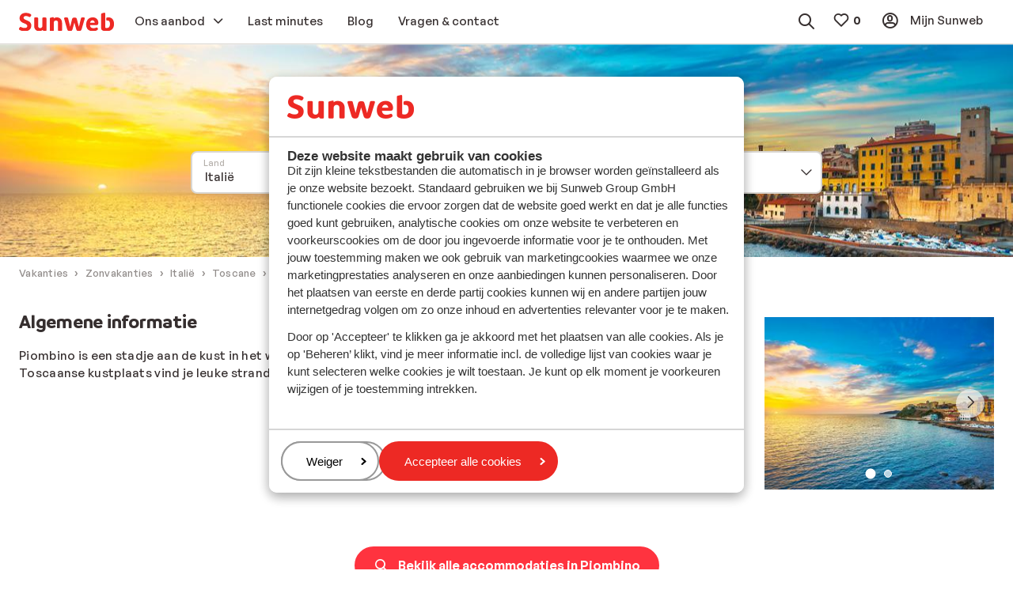

--- FILE ---
content_type: application/x-javascript
request_url: https://www.sunweb.nl/DesignSystem/WebAssets/sunweb/bundles-prod/js/9438.4ef38489.js
body_size: 40558
content:
/*! For license information please see 9438.4ef38489.js.LICENSE.txt */
"use strict";(self.webpackChunk_sunwebgroup_design_system=self.webpackChunk_sunwebgroup_design_system||[]).push([[9438],{76125:(t,e,n)=>{n.r(e),n.d(e,{default:()=>x}),n(83352),n(63238),n(61418),n(12274),n(3214),n(19068),n(87211),n(25901),n(92189),n(95163),n(91047),n(5769),n(17460),n(14078),n(98521),n(6798),n(82923),n(21897),n(55849),n(60190),n(72410);var r=n(78202),o=n(6374),i=n(81427),a=n(85132),c=n(12365),s=(n(23938),n(92571),n(98010),n(20252),n(14009),n(36792)),l=n(64186);function u(t){return u="function"==typeof Symbol&&"symbol"==typeof Symbol.iterator?function(t){return typeof t}:function(t){return t&&"function"==typeof Symbol&&t.constructor===Symbol&&t!==Symbol.prototype?"symbol":typeof t},u(t)}function f(t,e){var n=Object.keys(t);if(Object.getOwnPropertySymbols){var r=Object.getOwnPropertySymbols(t);e&&(r=r.filter((function(e){return Object.getOwnPropertyDescriptor(t,e).enumerable}))),n.push.apply(n,r)}return n}function p(t){for(var e=1;e<arguments.length;e++){var n=null!=arguments[e]?arguments[e]:{};e%2?f(Object(n),!0).forEach((function(e){var r,o,i;r=t,o=e,i=n[e],(o=function(t){var e=function(t,e){if("object"!==u(t)||null===t)return t;var n=t[Symbol.toPrimitive];if(void 0!==n){var r=n.call(t,"string");if("object"!==u(r))return r;throw new TypeError("@@toPrimitive must return a primitive value.")}return String(t)}(t);return"symbol"===u(e)?e:String(e)}(o))in r?Object.defineProperty(r,o,{value:i,enumerable:!0,configurable:!0,writable:!0}):r[o]=i})):Object.getOwnPropertyDescriptors?Object.defineProperties(t,Object.getOwnPropertyDescriptors(n)):f(Object(n)).forEach((function(e){Object.defineProperty(t,e,Object.getOwnPropertyDescriptor(n,e))}))}return t}var d={sync:!1,ratio:"",extraClasses:"",resolvedSrc:"",resolve:"",attributes:{},placeholderSrc:"",title:"",dynamicRatios:[],isZoomable:!1,keepOriginalSize:!0},h={attributes:{"data-img-box__buttons--zoom--out":""},type:"button",block:!1,disabled:!1,icon:"minus",iconPosition:"left",jsApi:!1,loading:!1,variant:"icon-only",text:"",link:{},extraClasses:"c-img-box__buttons--zoom c-img-box__buttons--zoom--out"},m={attributes:{"data-img-box__buttons--zoom--in":""},type:"button",block:!1,disabled:!1,icon:"plus",iconPosition:"left",jsApi:!1,loading:!1,variant:"icon-only",text:"",link:{},extraClasses:"c-img-box__buttons--zoom c-img-box__buttons--zoom--in"},y={attributes:{"data-img-box__close-button":""},type:"button",block:!1,disabled:!1,icon:"cross",iconPosition:"left",jsApi:!1,loading:!1,variant:"icon-only",text:"",link:{},extraClasses:"c-img-box__buttons--close"};function v(t){return v="function"==typeof Symbol&&"symbol"==typeof Symbol.iterator?function(t){return typeof t}:function(t){return t&&"function"==typeof Symbol&&t.constructor===Symbol&&t!==Symbol.prototype?"symbol":typeof t},v(t)}function b(){b=function(){return e};var t,e={},n=Object.prototype,r=n.hasOwnProperty,o=Object.defineProperty||function(t,e,n){t[e]=n.value},i="function"==typeof Symbol?Symbol:{},a=i.iterator||"@@iterator",c=i.asyncIterator||"@@asyncIterator",s=i.toStringTag||"@@toStringTag";function l(t,e,n){return Object.defineProperty(t,e,{value:n,enumerable:!0,configurable:!0,writable:!0}),t[e]}try{l({},"")}catch(t){l=function(t,e,n){return t[e]=n}}function u(t,e,n,r){var i=e&&e.prototype instanceof g?e:g,a=Object.create(i.prototype),c=new C(r||[]);return o(a,"_invoke",{value:E(t,n,c)}),a}function f(t,e,n){try{return{type:"normal",arg:t.call(e,n)}}catch(t){return{type:"throw",arg:t}}}e.wrap=u;var p="suspendedStart",d="suspendedYield",h="executing",m="completed",y={};function g(){}function _(){}function w(){}var O={};l(O,a,(function(){return this}));var P=Object.getPrototypeOf,S=P&&P(P(I([])));S&&S!==n&&r.call(S,a)&&(O=S);var k=w.prototype=g.prototype=Object.create(O);function j(t){["next","throw","return"].forEach((function(e){l(t,e,(function(t){return this._invoke(e,t)}))}))}function x(t,e){function n(o,i,a,c){var s=f(t[o],t,i);if("throw"!==s.type){var l=s.arg,u=l.value;return u&&"object"==v(u)&&r.call(u,"__await")?e.resolve(u.__await).then((function(t){n("next",t,a,c)}),(function(t){n("throw",t,a,c)})):e.resolve(u).then((function(t){l.value=t,a(l)}),(function(t){return n("throw",t,a,c)}))}c(s.arg)}var i;o(this,"_invoke",{value:function(t,r){function o(){return new e((function(e,o){n(t,r,e,o)}))}return i=i?i.then(o,o):o()}})}function E(e,n,r){var o=p;return function(i,a){if(o===h)throw new Error("Generator is already running");if(o===m){if("throw"===i)throw a;return{value:t,done:!0}}for(r.method=i,r.arg=a;;){var c=r.delegate;if(c){var s=L(c,r);if(s){if(s===y)continue;return s}}if("next"===r.method)r.sent=r._sent=r.arg;else if("throw"===r.method){if(o===p)throw o=m,r.arg;r.dispatchException(r.arg)}else"return"===r.method&&r.abrupt("return",r.arg);o=h;var l=f(e,n,r);if("normal"===l.type){if(o=r.done?m:d,l.arg===y)continue;return{value:l.arg,done:r.done}}"throw"===l.type&&(o=m,r.method="throw",r.arg=l.arg)}}}function L(e,n){var r=n.method,o=e.iterator[r];if(o===t)return n.delegate=null,"throw"===r&&e.iterator.return&&(n.method="return",n.arg=t,L(e,n),"throw"===n.method)||"return"!==r&&(n.method="throw",n.arg=new TypeError("The iterator does not provide a '"+r+"' method")),y;var i=f(o,e.iterator,n.arg);if("throw"===i.type)return n.method="throw",n.arg=i.arg,n.delegate=null,y;var a=i.arg;return a?a.done?(n[e.resultName]=a.value,n.next=e.nextLoc,"return"!==n.method&&(n.method="next",n.arg=t),n.delegate=null,y):a:(n.method="throw",n.arg=new TypeError("iterator result is not an object"),n.delegate=null,y)}function T(t){var e={tryLoc:t[0]};1 in t&&(e.catchLoc=t[1]),2 in t&&(e.finallyLoc=t[2],e.afterLoc=t[3]),this.tryEntries.push(e)}function A(t){var e=t.completion||{};e.type="normal",delete e.arg,t.completion=e}function C(t){this.tryEntries=[{tryLoc:"root"}],t.forEach(T,this),this.reset(!0)}function I(e){if(e||""===e){var n=e[a];if(n)return n.call(e);if("function"==typeof e.next)return e;if(!isNaN(e.length)){var o=-1,i=function n(){for(;++o<e.length;)if(r.call(e,o))return n.value=e[o],n.done=!1,n;return n.value=t,n.done=!0,n};return i.next=i}}throw new TypeError(v(e)+" is not iterable")}return _.prototype=w,o(k,"constructor",{value:w,configurable:!0}),o(w,"constructor",{value:_,configurable:!0}),_.displayName=l(w,s,"GeneratorFunction"),e.isGeneratorFunction=function(t){var e="function"==typeof t&&t.constructor;return!!e&&(e===_||"GeneratorFunction"===(e.displayName||e.name))},e.mark=function(t){return Object.setPrototypeOf?Object.setPrototypeOf(t,w):(t.__proto__=w,l(t,s,"GeneratorFunction")),t.prototype=Object.create(k),t},e.awrap=function(t){return{__await:t}},j(x.prototype),l(x.prototype,c,(function(){return this})),e.AsyncIterator=x,e.async=function(t,n,r,o,i){void 0===i&&(i=Promise);var a=new x(u(t,n,r,o),i);return e.isGeneratorFunction(n)?a:a.next().then((function(t){return t.done?t.value:a.next()}))},j(k),l(k,s,"Generator"),l(k,a,(function(){return this})),l(k,"toString",(function(){return"[object Generator]"})),e.keys=function(t){var e=Object(t),n=[];for(var r in e)n.push(r);return n.reverse(),function t(){for(;n.length;){var r=n.pop();if(r in e)return t.value=r,t.done=!1,t}return t.done=!0,t}},e.values=I,C.prototype={constructor:C,reset:function(e){if(this.prev=0,this.next=0,this.sent=this._sent=t,this.done=!1,this.delegate=null,this.method="next",this.arg=t,this.tryEntries.forEach(A),!e)for(var n in this)"t"===n.charAt(0)&&r.call(this,n)&&!isNaN(+n.slice(1))&&(this[n]=t)},stop:function(){this.done=!0;var t=this.tryEntries[0].completion;if("throw"===t.type)throw t.arg;return this.rval},dispatchException:function(e){if(this.done)throw e;var n=this;function o(r,o){return c.type="throw",c.arg=e,n.next=r,o&&(n.method="next",n.arg=t),!!o}for(var i=this.tryEntries.length-1;i>=0;--i){var a=this.tryEntries[i],c=a.completion;if("root"===a.tryLoc)return o("end");if(a.tryLoc<=this.prev){var s=r.call(a,"catchLoc"),l=r.call(a,"finallyLoc");if(s&&l){if(this.prev<a.catchLoc)return o(a.catchLoc,!0);if(this.prev<a.finallyLoc)return o(a.finallyLoc)}else if(s){if(this.prev<a.catchLoc)return o(a.catchLoc,!0)}else{if(!l)throw new Error("try statement without catch or finally");if(this.prev<a.finallyLoc)return o(a.finallyLoc)}}}},abrupt:function(t,e){for(var n=this.tryEntries.length-1;n>=0;--n){var o=this.tryEntries[n];if(o.tryLoc<=this.prev&&r.call(o,"finallyLoc")&&this.prev<o.finallyLoc){var i=o;break}}i&&("break"===t||"continue"===t)&&i.tryLoc<=e&&e<=i.finallyLoc&&(i=null);var a=i?i.completion:{};return a.type=t,a.arg=e,i?(this.method="next",this.next=i.finallyLoc,y):this.complete(a)},complete:function(t,e){if("throw"===t.type)throw t.arg;return"break"===t.type||"continue"===t.type?this.next=t.arg:"return"===t.type?(this.rval=this.arg=t.arg,this.method="return",this.next="end"):"normal"===t.type&&e&&(this.next=e),y},finish:function(t){for(var e=this.tryEntries.length-1;e>=0;--e){var n=this.tryEntries[e];if(n.finallyLoc===t)return this.complete(n.completion,n.afterLoc),A(n),y}},catch:function(t){for(var e=this.tryEntries.length-1;e>=0;--e){var n=this.tryEntries[e];if(n.tryLoc===t){var r=n.completion;if("throw"===r.type){var o=r.arg;A(n)}return o}}throw new Error("illegal catch attempt")},delegateYield:function(e,n,r){return this.delegate={iterator:I(e),resultName:n,nextLoc:r},"next"===this.method&&(this.arg=t),y}},e}function g(t,e,n,r,o,i,a){try{var c=t[i](a),s=c.value}catch(t){return void n(t)}c.done?e(s):Promise.resolve(s).then(r,o)}function _(t){return function(){var e=this,n=arguments;return new Promise((function(r,o){var i=t.apply(e,n);function a(t){g(i,r,o,a,c,"next",t)}function c(t){g(i,r,o,a,c,"throw",t)}a(void 0)}))}}function w(t,e){for(var n=0;n<e.length;n++){var r=e[n];r.enumerable=r.enumerable||!1,r.configurable=!0,"value"in r&&(r.writable=!0),Object.defineProperty(t,(void 0,o=function(t,e){if("object"!==v(t)||null===t)return t;var n=t[Symbol.toPrimitive];if(void 0!==n){var r=n.call(t,"string");if("object"!==v(r))return r;throw new TypeError("@@toPrimitive must return a primitive value.")}return String(t)}(r.key),"symbol"===v(o)?o:String(o)),r)}var o}function O(t,e){return O=Object.setPrototypeOf?Object.setPrototypeOf.bind():function(t,e){return t.__proto__=e,t},O(t,e)}function P(t){if(void 0===t)throw new ReferenceError("this hasn't been initialised - super() hasn't been called");return t}function S(t){return S=Object.setPrototypeOf?Object.getPrototypeOf.bind():function(t){return t.__proto__||Object.getPrototypeOf(t)},S(t)}var k={name:"c-img-box",props:[{name:"open",attr:".in",type:"boolean",defaultValue:!1}],actionElements:!0},j=["zoom1x","zoom2x","zoom4x","zoom8x"],x=function(t,e,n){!function(t,e){if("function"!=typeof e&&null!==e)throw new TypeError("Super expression must either be null or a function");t.prototype=Object.create(e&&e.prototype,{constructor:{value:t,writable:!0,configurable:!0}}),Object.defineProperty(t,"prototype",{writable:!1}),e&&O(t,e)}(E,t);var i,u,f,g,x=(f=E,g=function(){if("undefined"==typeof Reflect||!Reflect.construct)return!1;if(Reflect.construct.sham)return!1;if("function"==typeof Proxy)return!0;try{return Boolean.prototype.valueOf.call(Reflect.construct(Boolean,[],(function(){}))),!0}catch(t){return!1}}(),function(){var t,e=S(f);if(g){var n=S(this).constructor;t=Reflect.construct(e,arguments,n)}else t=e.apply(this,arguments);return function(t,e){if(e&&("object"===v(e)||"function"==typeof e))return e;if(void 0!==e)throw new TypeError("Derived constructors may only return object or undefined");return P(t)}(this,t)});function E(t){var e;return function(t,e){if(!(t instanceof e))throw new TypeError("Cannot call a class as a function")}(this,E),(e=x.call(this,t,k.name)).settings={classNames:{opened:"in",opening:"is-opening",closing:"is-closing",loading:"is-loading",loaded:"is-loaded"},utilitiesClassNames:{hiddenFrom:"u-hidden--from@BP"},attributes:{action:"data-c-img-box__action",id:"data-c-img-box__id"}},e.opts=(0,a.Yu)(t),e.backdrop=null,e.box=null,e.clicking=!1,t[e.name].remove=e.remove.bind(P(e)),t[e.name].open=e.open.bind(P(e)),t[e.name].close=e.close.bind(P(e)),t[e.name].toggle=e.toggle.bind(P(e)),e.element=t,e}return i=E,u=[{key:"setOpen",value:function(t){return t?this._open():this._close()}},{key:"open",value:function(){return this.setProp("open",!0)}},{key:"close",value:function(){return this.setProp("open",!1)}},{key:"_open",value:function(){return(e=e||_(b().mark((function t(){var e=this;return b().wrap((function(t){for(;;)switch(t.prev=t.next){case 0:return t.abrupt("return",new Promise((function(t){e.box=e.createBox(),e.element.appendChild(e.box),r.Z.initDocumentComponentsFromAPI(e.element),r.Z.initComponentActionElements(e.element),c.default.createInstancesOnDocument(e.element),e.bindZoomButton(),e.events.emit("open"),e._openBackdrop(),e.element.classList.add(e.settings.classNames.opened),setTimeout((function(){e.events.emit("opened"),t()}),e._transitionTime)})));case 1:case"end":return t.stop()}}),t)})))).apply(this,arguments)}},{key:"createBox",value:function(){return(0,a.q_)((t={sync:!1,ratio:"16:9",resolvedSrc:this.opts.imgBoxResolvedSrc,resolve:"intersect",attributes:{"data-img-box__image":""},placeholderSrc:this.opts.imgBoxPlaceholderSrc,title:"",dynamicRatios:[],extraClasses:"c-img-box__image",isZoomable:this.opts.imgBoxIsZoomable,keepOriginalSize:this.opts.imgBoxKeepOriginalSize},t=p(p({},d),t),'\n<div class="c-img-box-body">\n    <div class="c-img-box-close-button">\n      '.concat((0,l.w)(y),"\n    </div>\n    ").concat((0,s.Jz)(t),"\n    ").concat(t.isZoomable?'<div class="c-img-box__buttons">\n      '.concat((0,l.w)(h),"\n      ").concat((0,l.w)(m),"\n    </div>"):"","\n</div>\n")));var t}},{key:"_openBackdrop",value:function(){var t=this;this.backdrop=(0,o.default)(),this.backdrop.open(),this.backdrop.element.addEventListener("click",(function(){return t.close()}))}},{key:"_close",value:function(){return(n=n||_(b().mark((function t(){var e=this;return b().wrap((function(t){for(;;)switch(t.prev=t.next){case 0:return t.abrupt("return",new Promise((function(t){e.events.emit("close"),e.element.classList.remove(e.settings.classNames.opened),e.element.classList.add(e.settings.classNames.closing),e._closeBackdrop(),setTimeout((function(){e.element.classList.remove(e.settings.classNames.closing),e.events.emit("closed"),t()}),e._transitionTime)})));case 1:case"end":return t.stop()}}),t)})))).apply(this,arguments)}},{key:"_closeBackdrop",value:function(){var t=this;this.backdrop.element.removeEventListener("click",(function(){return t.close()})),this.backdrop.close(this.backdrop.destroy),this.element.removeChild(this.element.firstElementChild)}},{key:"toggle",value:function(){return this.props.open?this.close():this.open()}},{key:"remove",value:function(){var t=this;this.close().then((function(){delete t.element[t.name]}))}},{key:"bindZoomButton",value:function(){var t=this;this.zoomOutButton=null,this.zoomInButton=null,this.imageComponent=null,this.cancelButton=null,this.currentZoom=0,this.zoomOutButton=this._getZoomOutButton(),this._disable(this.zoomOutButton),this.zoomInButton=this._getZoomInButton(),this.imageComponent=this._getImageComponent(),this.cancelButton=this._getCancelButton(),this.zoomOutButton&&this.zoomOutButton.addEventListener("click",(function(){t.zoomOut()})),this.zoomInButton&&this.zoomInButton.addEventListener("click",(function(){t.zoomIn()})),this.imageComponent&&(this.imageComponent.addEventListener("mousedown",(function(e){e.preventDefault(),t.previousX=e.clientX,t.previousY=e.clientY,t.clicking=!0})),this.imageComponent.addEventListener("touchstart",(function(e){e.preventDefault(),t.previousX=e.touches[0].clientX,t.previousY=e.touches[0].clientY,t.clicking=!0})),this.imageComponent.addEventListener("mousemove",(function(e){t.clicking&&(e.preventDefault(),t.imageComponent.scrollLeft=t.imageComponent.scrollLeft+(t.previousX-e.clientX),t.imageComponent.scrollTop=t.imageComponent.scrollTop+(t.previousY-e.clientY),t.previousX=e.clientX,t.previousY=e.clientY)})),this.imageComponent.addEventListener("touchmove",(function(e){t.clicking&&(e.preventDefault(),t.imageComponent.scrollLeft=t.imageComponent.scrollLeft+(t.previousX-e.touches[0].clientX),t.imageComponent.scrollTop=t.imageComponent.scrollTop+(t.previousY-e.touches[0].clientY),t.previousX=e.touches[0].clientX,t.previousY=e.touches[0].clientY)})),this.imageComponent.addEventListener("mouseleave",(function(){t.clicking=!1})),this.imageComponent.addEventListener("touchleave",(function(){t.clicking=!1}))),this.cancelButton&&this.cancelButton.addEventListener("click",(function(e){t.close()})),document.addEventListener("mouseup",(function(){t.clicking=!1})),document.addEventListener("touchend",(function(){t.clicking=!1}))}},{key:"zoomOut",value:function(){var t,e=this._getRelativeVerticalScroll(),n=this._getRelativeHorizontalScroll();this.currentZoom>0&&((t=this.imageComponent.classList).remove.apply(t,j),this.imageComponent.classList.add(j[--this.currentZoom])),this.zoomOutButton&&this.zoomInButton&&(this._enable(this.zoomOutButton),this._enable(this.zoomInButton),0===this.currentZoom&&this._disable(this.zoomOutButton)),this._setScroll(e,n)}},{key:"zoomIn",value:function(){var t,e=0!==this.currentZoom?this._getRelativeVerticalScroll():.5,n=0!==this.currentZoom?this._getRelativeHorizontalScroll():.5;this.currentZoom<j.length-1&&((t=this.imageComponent.classList).remove.apply(t,j),this.imageComponent.classList.add(j[++this.currentZoom])),this.zoomOutButton&&this.zoomInButton&&(this._enable(this.zoomOutButton),this._enable(this.zoomInButton),this.currentZoom===j.length-1&&this._disable(this.zoomInButton)),this._setScroll(e,n)}},{key:"_getRelativeVerticalScroll",value:function(){return this.imageComponent.scrollTop/(this.imageComponent.scrollHeight-this.imageComponent.clientHeight)}},{key:"_getRelativeHorizontalScroll",value:function(){return this.imageComponent.scrollLeft/(this.imageComponent.scrollWidth-this.imageComponent.clientWidth)}},{key:"_setScroll",value:function(t,e){this.imageComponent.scrollTop=(this.imageComponent.scrollHeight-this.imageComponent.clientHeight)*t,this.imageComponent.scrollLeft=(this.imageComponent.scrollWidth-this.imageComponent.clientWidth)*e}},{key:"_getZoomInButton",value:function(){return this.zoomInButton||this.element.querySelector("[data-img-box__buttons--zoom--in]")}},{key:"_getZoomOutButton",value:function(){return this.zoomOutButton||this.element.querySelector("[data-img-box__buttons--zoom--out]")}},{key:"_getImageComponent",value:function(){return this.imageComponent||this.element.querySelector("[data-img-box__image]")}},{key:"_getCancelButton",value:function(){return this.cancelButton||this.element.querySelector("[data-img-box__close-button]")}},{key:"_enable",value:function(t){t.classList.remove("disabled")}},{key:"_disable",value:function(t){t.classList.add("disabled")}}],u&&w(i.prototype,u),Object.defineProperty(i,"prototype",{writable:!1}),E}(r.Z);(0,i.R)(x,k.name,k)},36792:(t,e,n)=>{n.d(e,{Gl:()=>c,Jz:()=>l}),n(23938),n(25613),n(61013),n(19068),n(87211),n(25901),n(92189),n(63238),n(95163),n(92571),n(98010),n(20252),n(55849),n(14009),n(91047),n(5769),n(17460),n(14078);var r=n(17740);function o(t){return o="function"==typeof Symbol&&"symbol"==typeof Symbol.iterator?function(t){return typeof t}:function(t){return t&&"function"==typeof Symbol&&t.constructor===Symbol&&t!==Symbol.prototype?"symbol":typeof t},o(t)}function i(t,e){var n=Object.keys(t);if(Object.getOwnPropertySymbols){var r=Object.getOwnPropertySymbols(t);e&&(r=r.filter((function(e){return Object.getOwnPropertyDescriptor(t,e).enumerable}))),n.push.apply(n,r)}return n}function a(t){for(var e=1;e<arguments.length;e++){var n=null!=arguments[e]?arguments[e]:{};e%2?i(Object(n),!0).forEach((function(e){var r,i,a;r=t,i=e,a=n[e],(i=function(t){var e=function(t,e){if("object"!==o(t)||null===t)return t;var n=t[Symbol.toPrimitive];if(void 0!==n){var r=n.call(t,"string");if("object"!==o(r))return r;throw new TypeError("@@toPrimitive must return a primitive value.")}return String(t)}(t);return"symbol"===o(e)?e:String(e)}(i))in r?Object.defineProperty(r,i,{value:a,enumerable:!0,configurable:!0,writable:!0}):r[i]=a})):Object.getOwnPropertyDescriptors?Object.defineProperties(t,Object.getOwnPropertyDescriptors(n)):i(Object(n)).forEach((function(e){Object.defineProperty(t,e,Object.getOwnPropertyDescriptor(n,e))}))}return t}var c={sync:!1,ratio:"",extraClasses:"",resolvedSrc:"",resolve:"",attributes:{},placeholderSrc:"",title:"",dynamicRatios:[],keepOriginalSize:!1,track:""};function s(t){return t?'alt="'.concat(t,'"'):'alt=""'}var l=function(t){return t=a(a({},c),t),'\n<div class="c-img\n    '.concat(t.sync?"c-img--sync":"","  \n    ").concat(t.ratio?"o-ratio o-ratio--".concat(t.ratio):"","\n    ").concat(t.dynamicRatios.map((function(t){return"o-ratio--".concat(t.ratio,"@").concat(t.bp)})).join(" "),"\n    ").concat(t.extraClasses||"",'"  \n    ').concat(t.track?'data-track="'.concat(t.track,'"'):"",'\n    data-img-src="').concat(t.resolvedSrc,'"\n    ').concat(t.sync?t.track?'data-js-component="c-img"':"":'data-js-component="c-img" '.concat(t.resolve?"data-c-img__resolve=".concat(t.resolve):""),"\n    ").concat(t.keepOriginalSize?"data-c-img__keep-original-size":"","\n    ").concat(t.attributes?(0,r.xZ)(t.attributes):"",">\n  \n    ").concat(t.sync?'<img src="'.concat(t.resolvedSrc,'" class="c-img__resolved ').concat(t.ratio||t.dynamicRatios&&t.dynamicRatios.length?"o-ratio__content":"",'" ').concat(s(t.title),">"):'<img src="'.concat(t.placeholderSrc,'" class="c-img__placeholder ').concat(t.ratio||t.dynamicRatios&&t.dynamicRatios.length?"o-ratio__content":"",'" ').concat(s(t.title),">"),"\n</div>\n")}},83936:(t,e,n)=>{n.r(e);var r=n(58850),o=n(12365);r.add((function(){o.default.createInstancesOnDocument()}))},40602:(t,e,n)=>{function r(t){return r="function"==typeof Symbol&&"symbol"==typeof Symbol.iterator?function(t){return typeof t}:function(t){return t&&"function"==typeof Symbol&&t.constructor===Symbol&&t!==Symbol.prototype?"symbol":typeof t},r(t)}function o(t,e){var n=Object.keys(t);if(Object.getOwnPropertySymbols){var r=Object.getOwnPropertySymbols(t);e&&(r=r.filter((function(e){return Object.getOwnPropertyDescriptor(t,e).enumerable}))),n.push.apply(n,r)}return n}function i(t){for(var e=1;e<arguments.length;e++){var n=null!=arguments[e]?arguments[e]:{};e%2?o(Object(n),!0).forEach((function(e){var o,i,a;o=t,i=e,a=n[e],(i=function(t){var e=function(t,e){if("object"!==r(t)||null===t)return t;var n=t[Symbol.toPrimitive];if(void 0!==n){var o=n.call(t,"string");if("object"!==r(o))return o;throw new TypeError("@@toPrimitive must return a primitive value.")}return String(t)}(t);return"symbol"===r(e)?e:String(e)}(i))in o?Object.defineProperty(o,i,{value:a,enumerable:!0,configurable:!0,writable:!0}):o[i]=a})):Object.getOwnPropertyDescriptors?Object.defineProperties(t,Object.getOwnPropertyDescriptors(n)):o(Object(n)).forEach((function(e){Object.defineProperty(t,e,Object.getOwnPropertyDescriptor(n,e))}))}return t}n.d(e,{y:()=>c}),n(23938),n(19068),n(87211),n(25901),n(92189),n(63238),n(95163),n(92571),n(98010),n(20252),n(55849),n(14009),n(91047),n(5769),n(17460),n(14078);var a={size:"",extraClasses:""},c=function(){var t=arguments.length>0&&void 0!==arguments[0]?arguments[0]:{};return t=i(i({},a),t),'\n<i class="c-loader\n    '.concat(t.size?"c-loader--".concat(t.size):"","\n    ").concat(t.extraClasses?t.extraClasses:"",'">\n</i>')}},78805:(t,e,n)=>{n.d(e,{X:()=>E,m:()=>x}),n(23938),n(19068),n(87211),n(25901),n(92189),n(63238),n(95163),n(92571),n(98010),n(20252),n(55849),n(14009),n(91047),n(5769),n(17460),n(14078);var r=n(83059),o=n(17740),i=n(64186);function a(t){return a="function"==typeof Symbol&&"symbol"==typeof Symbol.iterator?function(t){return typeof t}:function(t){return t&&"function"==typeof Symbol&&t.constructor===Symbol&&t!==Symbol.prototype?"symbol":typeof t},a(t)}function c(t,e){var n=Object.keys(t);if(Object.getOwnPropertySymbols){var r=Object.getOwnPropertySymbols(t);e&&(r=r.filter((function(e){return Object.getOwnPropertyDescriptor(t,e).enumerable}))),n.push.apply(n,r)}return n}function s(t){for(var e=1;e<arguments.length;e++){var n=null!=arguments[e]?arguments[e]:{};e%2?c(Object(n),!0).forEach((function(e){var r,o,i;r=t,o=e,i=n[e],(o=function(t){var e=function(t,e){if("object"!==a(t)||null===t)return t;var n=t[Symbol.toPrimitive];if(void 0!==n){var r=n.call(t,"string");if("object"!==a(r))return r;throw new TypeError("@@toPrimitive must return a primitive value.")}return String(t)}(t);return"symbol"===a(e)?e:String(e)}(o))in r?Object.defineProperty(r,o,{value:i,enumerable:!0,configurable:!0,writable:!0}):r[o]=i})):Object.getOwnPropertyDescriptors?Object.defineProperties(t,Object.getOwnPropertyDescriptors(n)):c(Object(n)).forEach((function(e){Object.defineProperty(t,e,Object.getOwnPropertyDescriptor(n,e))}))}return t}var l=n(76389).H,u=function(){try{return Object(function(){var t=new Error("Cannot find module '../../../../brands/sunweb/modules/components/modal-v2/data/c-modal-v2__tokens.json'");throw t.code="MODULE_NOT_FOUND",t}())}catch(t){return{}}}(),f=s(s({},l),u);function p(t){return p="function"==typeof Symbol&&"symbol"==typeof Symbol.iterator?function(t){return typeof t}:function(t){return t&&"function"==typeof Symbol&&t.constructor===Symbol&&t!==Symbol.prototype?"symbol":typeof t},p(t)}function d(t,e){var n=Object.keys(t);if(Object.getOwnPropertySymbols){var r=Object.getOwnPropertySymbols(t);e&&(r=r.filter((function(e){return Object.getOwnPropertyDescriptor(t,e).enumerable}))),n.push.apply(n,r)}return n}function h(t){for(var e=1;e<arguments.length;e++){var n=null!=arguments[e]?arguments[e]:{};e%2?d(Object(n),!0).forEach((function(e){var r,o,i;r=t,o=e,i=n[e],(o=function(t){var e=function(t,e){if("object"!==p(t)||null===t)return t;var n=t[Symbol.toPrimitive];if(void 0!==n){var r=n.call(t,"string");if("object"!==p(r))return r;throw new TypeError("@@toPrimitive must return a primitive value.")}return String(t)}(t);return"symbol"===p(e)?e:String(e)}(o))in r?Object.defineProperty(r,o,{value:i,enumerable:!0,configurable:!0,writable:!0}):r[o]=i})):Object.getOwnPropertyDescriptors?Object.defineProperties(t,Object.getOwnPropertyDescriptors(n)):d(Object(n)).forEach((function(e){Object.defineProperty(t,e,Object.getOwnPropertyDescriptor(n,e))}))}return t}var m=n(76389).H,y=function(){try{return Object(function(){var t=new Error("Cannot find module '../../../../brands/sunweb/modules/components/modal-v2/data/c-modal-v2__tokens.json'");throw t.code="MODULE_NOT_FOUND",t}())}catch(t){return{}}}(),v=h(h({},m),y);function b(t){return b="function"==typeof Symbol&&"symbol"==typeof Symbol.iterator?function(t){return typeof t}:function(t){return t&&"function"==typeof Symbol&&t.constructor===Symbol&&t!==Symbol.prototype?"symbol":typeof t},b(t)}function g(t,e){var n=Object.keys(t);if(Object.getOwnPropertySymbols){var r=Object.getOwnPropertySymbols(t);e&&(r=r.filter((function(e){return Object.getOwnPropertyDescriptor(t,e).enumerable}))),n.push.apply(n,r)}return n}function _(t){for(var e=1;e<arguments.length;e++){var n=null!=arguments[e]?arguments[e]:{};e%2?g(Object(n),!0).forEach((function(e){var r,o,i;r=t,o=e,i=n[e],(o=function(t){var e=function(t,e){if("object"!==b(t)||null===t)return t;var n=t[Symbol.toPrimitive];if(void 0!==n){var r=n.call(t,"string");if("object"!==b(r))return r;throw new TypeError("@@toPrimitive must return a primitive value.")}return String(t)}(t);return"symbol"===b(e)?e:String(e)}(o))in r?Object.defineProperty(r,o,{value:i,enumerable:!0,configurable:!0,writable:!0}):r[o]=i})):Object.getOwnPropertyDescriptors?Object.defineProperties(t,Object.getOwnPropertyDescriptors(n)):g(Object(n)).forEach((function(e){Object.defineProperty(t,e,Object.getOwnPropertyDescriptor(n,e))}))}return t}function w(t){return w="function"==typeof Symbol&&"symbol"==typeof Symbol.iterator?function(t){return typeof t}:function(t){return t&&"function"==typeof Symbol&&t.constructor===Symbol&&t!==Symbol.prototype?"symbol":typeof t},w(t)}function O(t,e){var n=Object.keys(t);if(Object.getOwnPropertySymbols){var r=Object.getOwnPropertySymbols(t);e&&(r=r.filter((function(e){return Object.getOwnPropertyDescriptor(t,e).enumerable}))),n.push.apply(n,r)}return n}function P(t){for(var e=1;e<arguments.length;e++){var n=null!=arguments[e]?arguments[e]:{};e%2?O(Object(n),!0).forEach((function(e){var r,o,i;r=t,o=e,i=n[e],(o=function(t){var e=function(t,e){if("object"!==w(t)||null===t)return t;var n=t[Symbol.toPrimitive];if(void 0!==n){var r=n.call(t,"string");if("object"!==w(r))return r;throw new TypeError("@@toPrimitive must return a primitive value.")}return String(t)}(t);return"symbol"===w(e)?e:String(e)}(o))in r?Object.defineProperty(r,o,{value:i,enumerable:!0,configurable:!0,writable:!0}):r[o]=i})):Object.getOwnPropertyDescriptors?Object.defineProperties(t,Object.getOwnPropertyDescriptors(n)):O(Object(n)).forEach((function(e){Object.defineProperty(t,e,Object.getOwnPropertyDescriptor(n,e))}))}return t}var S=n(76389).H,k=function(){try{return Object(function(){var t=new Error("Cannot find module '../../../../brands/sunweb/modules/components/modal-v2/data/c-modal-v2__tokens.json'");throw t.code="MODULE_NOT_FOUND",t}())}catch(t){return{}}}(),j=P(P({},S),k),x={size:"medium",id:"",async:!1,isFixHeight:!1,extraClasses:"",closable:!0,openOnLoad:!1,hiddenBackdrop:!1,attributes:null,headerTag:"h2",title:"",bodyContent:"",footerContent:""},E=function(t){return t=P(P({},x),t),"\n<div ".concat(t.id?'id="'.concat(t.id,'"'):"",'\n  class="c-modal-v2 \n    ').concat((0,r.S)("size",t.size,j)," \n    ").concat(t.async?"c-modal-v2--async":""," \n    ").concat(t.isFixHeight?"is-fix-height":""," \n    ").concat(t.preHeaderContent?"has-preheader":""," \n    ").concat(t.title?"has-title":""," \n    ").concat(t.logoUrl?"has-logo":""," \n    ").concat(t.extraClasses,'"\n  data-js-component="c-modal-v2" \n  ').concat(t.closable?"data-c-modal-v2--closable":"","\n  ").concat(t.openOnLoad?"data-c-modal-v2--open-on-load":"","\n  ").concat(t.hiddenBackdrop?"data-c-modal-v2--hidden-backdrop":"","\n  ").concat(t.attributes?(0,o.xZ)(t.attributes):"",">\n   ").concat(function(t){return(t=s(s({},x),t)).id&&t.closable||t.title&&""!==t.title?'\n      <div class="c-modal-v2__header '.concat(t.async?"c-modal-v2__header--async":"","\n          ").concat(t.async?"c-modal-v2--async":""," \n          ").concat(t.title?"has-title":"").concat(t.extraClasses,'" data-c-modal-v2-header>\n          ').concat(t.preHeaderContent?'<div class="c-modal-v2__pre-header">'.concat(t.preHeaderContent,"</div>"):"",'\n          <div class="c-modal-v2__header-title">\n          ').concat(t.logoUrl&&t.id&&t.brandName?'<img class="c-modal-v2__header-logo-img" src="'.concat(t.logoUrl,'" alt="').concat(t.brandName,'">'):"","\n          <").concat(t.headerTag,'\n            class="c-modal-v2__header-text m-heading ').concat((0,r.S)("header__size","default",f),'">\n              ').concat(t.title,"\n          </").concat(t.headerTag,">\n          </div>\n          ").concat(t.id&&t.closable?(0,i.w)({type:"button",icon:"cross",iconPosition:"left",variant:"icon-only",extraClasses:"c-modal-v2__close",attributes:{"data-c-modal-v2__action":"close","data-c-modal-v2__id":t.id}}):"","\n       </div>\n      "):""}(t),"\n   ").concat(function(t){return t=h(h({},x),t),'\n<div\n  class="c-modal-v2__body '.concat(t.async?"c-modal-v2__body--async":""," m-body \n    ").concat((0,r.S)("body__size","default",v)," \n    ").concat((0,r.S)("space-stack-children","default",v),'" data-c-modal-v2-body> \n    <div class="c-modal-v2__body-content">\n      ').concat(t.bodyContent,"\n    </div>\n </div>\n")}(t),"\n   ").concat(function(t){return t=_(_({},x),t),'\n  <div class="c-modal-v2__footer" data-c-modal-v2-footer> \n      '.concat(t.footerContent,"\n  </div>\n  ")}(t),"\n </div>\n")}},20932:(t,e,n)=>{n.r(e),n.d(e,{default:()=>k}),n(83352),n(63238),n(55849),n(92571),n(61418),n(12274),n(3214),n(19068),n(87211),n(25901),n(92189),n(95163),n(98010),n(20252),n(14009),n(91047),n(5769),n(17460),n(14078),n(72410),n(40895),n(15610),n(52077),n(98521),n(6798),n(82923),n(21897),n(60190);var r=n(28949),o=n(57118),i=n(6374),a=n(78202),c=n(81427),s=n(7927);function l(t){return l="function"==typeof Symbol&&"symbol"==typeof Symbol.iterator?function(t){return typeof t}:function(t){return t&&"function"==typeof Symbol&&t.constructor===Symbol&&t!==Symbol.prototype?"symbol":typeof t},l(t)}function u(){u=function(){return e};var t,e={},n=Object.prototype,r=n.hasOwnProperty,o=Object.defineProperty||function(t,e,n){t[e]=n.value},i="function"==typeof Symbol?Symbol:{},a=i.iterator||"@@iterator",c=i.asyncIterator||"@@asyncIterator",s=i.toStringTag||"@@toStringTag";function f(t,e,n){return Object.defineProperty(t,e,{value:n,enumerable:!0,configurable:!0,writable:!0}),t[e]}try{f({},"")}catch(t){f=function(t,e,n){return t[e]=n}}function p(t,e,n,r){var i=e&&e.prototype instanceof g?e:g,a=Object.create(i.prototype),c=new C(r||[]);return o(a,"_invoke",{value:E(t,n,c)}),a}function d(t,e,n){try{return{type:"normal",arg:t.call(e,n)}}catch(t){return{type:"throw",arg:t}}}e.wrap=p;var h="suspendedStart",m="suspendedYield",y="executing",v="completed",b={};function g(){}function _(){}function w(){}var O={};f(O,a,(function(){return this}));var P=Object.getPrototypeOf,S=P&&P(P(I([])));S&&S!==n&&r.call(S,a)&&(O=S);var k=w.prototype=g.prototype=Object.create(O);function j(t){["next","throw","return"].forEach((function(e){f(t,e,(function(t){return this._invoke(e,t)}))}))}function x(t,e){function n(o,i,a,c){var s=d(t[o],t,i);if("throw"!==s.type){var u=s.arg,f=u.value;return f&&"object"==l(f)&&r.call(f,"__await")?e.resolve(f.__await).then((function(t){n("next",t,a,c)}),(function(t){n("throw",t,a,c)})):e.resolve(f).then((function(t){u.value=t,a(u)}),(function(t){return n("throw",t,a,c)}))}c(s.arg)}var i;o(this,"_invoke",{value:function(t,r){function o(){return new e((function(e,o){n(t,r,e,o)}))}return i=i?i.then(o,o):o()}})}function E(e,n,r){var o=h;return function(i,a){if(o===y)throw new Error("Generator is already running");if(o===v){if("throw"===i)throw a;return{value:t,done:!0}}for(r.method=i,r.arg=a;;){var c=r.delegate;if(c){var s=L(c,r);if(s){if(s===b)continue;return s}}if("next"===r.method)r.sent=r._sent=r.arg;else if("throw"===r.method){if(o===h)throw o=v,r.arg;r.dispatchException(r.arg)}else"return"===r.method&&r.abrupt("return",r.arg);o=y;var l=d(e,n,r);if("normal"===l.type){if(o=r.done?v:m,l.arg===b)continue;return{value:l.arg,done:r.done}}"throw"===l.type&&(o=v,r.method="throw",r.arg=l.arg)}}}function L(e,n){var r=n.method,o=e.iterator[r];if(o===t)return n.delegate=null,"throw"===r&&e.iterator.return&&(n.method="return",n.arg=t,L(e,n),"throw"===n.method)||"return"!==r&&(n.method="throw",n.arg=new TypeError("The iterator does not provide a '"+r+"' method")),b;var i=d(o,e.iterator,n.arg);if("throw"===i.type)return n.method="throw",n.arg=i.arg,n.delegate=null,b;var a=i.arg;return a?a.done?(n[e.resultName]=a.value,n.next=e.nextLoc,"return"!==n.method&&(n.method="next",n.arg=t),n.delegate=null,b):a:(n.method="throw",n.arg=new TypeError("iterator result is not an object"),n.delegate=null,b)}function T(t){var e={tryLoc:t[0]};1 in t&&(e.catchLoc=t[1]),2 in t&&(e.finallyLoc=t[2],e.afterLoc=t[3]),this.tryEntries.push(e)}function A(t){var e=t.completion||{};e.type="normal",delete e.arg,t.completion=e}function C(t){this.tryEntries=[{tryLoc:"root"}],t.forEach(T,this),this.reset(!0)}function I(e){if(e||""===e){var n=e[a];if(n)return n.call(e);if("function"==typeof e.next)return e;if(!isNaN(e.length)){var o=-1,i=function n(){for(;++o<e.length;)if(r.call(e,o))return n.value=e[o],n.done=!1,n;return n.value=t,n.done=!0,n};return i.next=i}}throw new TypeError(l(e)+" is not iterable")}return _.prototype=w,o(k,"constructor",{value:w,configurable:!0}),o(w,"constructor",{value:_,configurable:!0}),_.displayName=f(w,s,"GeneratorFunction"),e.isGeneratorFunction=function(t){var e="function"==typeof t&&t.constructor;return!!e&&(e===_||"GeneratorFunction"===(e.displayName||e.name))},e.mark=function(t){return Object.setPrototypeOf?Object.setPrototypeOf(t,w):(t.__proto__=w,f(t,s,"GeneratorFunction")),t.prototype=Object.create(k),t},e.awrap=function(t){return{__await:t}},j(x.prototype),f(x.prototype,c,(function(){return this})),e.AsyncIterator=x,e.async=function(t,n,r,o,i){void 0===i&&(i=Promise);var a=new x(p(t,n,r,o),i);return e.isGeneratorFunction(n)?a:a.next().then((function(t){return t.done?t.value:a.next()}))},j(k),f(k,s,"Generator"),f(k,a,(function(){return this})),f(k,"toString",(function(){return"[object Generator]"})),e.keys=function(t){var e=Object(t),n=[];for(var r in e)n.push(r);return n.reverse(),function t(){for(;n.length;){var r=n.pop();if(r in e)return t.value=r,t.done=!1,t}return t.done=!0,t}},e.values=I,C.prototype={constructor:C,reset:function(e){if(this.prev=0,this.next=0,this.sent=this._sent=t,this.done=!1,this.delegate=null,this.method="next",this.arg=t,this.tryEntries.forEach(A),!e)for(var n in this)"t"===n.charAt(0)&&r.call(this,n)&&!isNaN(+n.slice(1))&&(this[n]=t)},stop:function(){this.done=!0;var t=this.tryEntries[0].completion;if("throw"===t.type)throw t.arg;return this.rval},dispatchException:function(e){if(this.done)throw e;var n=this;function o(r,o){return c.type="throw",c.arg=e,n.next=r,o&&(n.method="next",n.arg=t),!!o}for(var i=this.tryEntries.length-1;i>=0;--i){var a=this.tryEntries[i],c=a.completion;if("root"===a.tryLoc)return o("end");if(a.tryLoc<=this.prev){var s=r.call(a,"catchLoc"),l=r.call(a,"finallyLoc");if(s&&l){if(this.prev<a.catchLoc)return o(a.catchLoc,!0);if(this.prev<a.finallyLoc)return o(a.finallyLoc)}else if(s){if(this.prev<a.catchLoc)return o(a.catchLoc,!0)}else{if(!l)throw new Error("try statement without catch or finally");if(this.prev<a.finallyLoc)return o(a.finallyLoc)}}}},abrupt:function(t,e){for(var n=this.tryEntries.length-1;n>=0;--n){var o=this.tryEntries[n];if(o.tryLoc<=this.prev&&r.call(o,"finallyLoc")&&this.prev<o.finallyLoc){var i=o;break}}i&&("break"===t||"continue"===t)&&i.tryLoc<=e&&e<=i.finallyLoc&&(i=null);var a=i?i.completion:{};return a.type=t,a.arg=e,i?(this.method="next",this.next=i.finallyLoc,b):this.complete(a)},complete:function(t,e){if("throw"===t.type)throw t.arg;return"break"===t.type||"continue"===t.type?this.next=t.arg:"return"===t.type?(this.rval=this.arg=t.arg,this.method="return",this.next="end"):"normal"===t.type&&e&&(this.next=e),b},finish:function(t){for(var e=this.tryEntries.length-1;e>=0;--e){var n=this.tryEntries[e];if(n.finallyLoc===t)return this.complete(n.completion,n.afterLoc),A(n),b}},catch:function(t){for(var e=this.tryEntries.length-1;e>=0;--e){var n=this.tryEntries[e];if(n.tryLoc===t){var r=n.completion;if("throw"===r.type){var o=r.arg;A(n)}return o}}throw new Error("illegal catch attempt")},delegateYield:function(e,n,r){return this.delegate={iterator:I(e),resultName:n,nextLoc:r},"next"===this.method&&(this.arg=t),b}},e}function f(t,e,n,r,o,i,a){try{var c=t[i](a),s=c.value}catch(t){return void n(t)}c.done?e(s):Promise.resolve(s).then(r,o)}function p(t){return function(){var e=this,n=arguments;return new Promise((function(r,o){var i=t.apply(e,n);function a(t){f(i,r,o,a,c,"next",t)}function c(t){f(i,r,o,a,c,"throw",t)}a(void 0)}))}}function d(t,e){(null==e||e>t.length)&&(e=t.length);for(var n=0,r=new Array(e);n<e;n++)r[n]=t[n];return r}function h(t,e){var n=Object.keys(t);if(Object.getOwnPropertySymbols){var r=Object.getOwnPropertySymbols(t);e&&(r=r.filter((function(e){return Object.getOwnPropertyDescriptor(t,e).enumerable}))),n.push.apply(n,r)}return n}function m(t,e){for(var n=0;n<e.length;n++){var r=e[n];r.enumerable=r.enumerable||!1,r.configurable=!0,"value"in r&&(r.writable=!0),Object.defineProperty(t,y(r.key),r)}}function y(t){var e=function(t,e){if("object"!==l(t)||null===t)return t;var n=t[Symbol.toPrimitive];if(void 0!==n){var r=n.call(t,"string");if("object"!==l(r))return r;throw new TypeError("@@toPrimitive must return a primitive value.")}return String(t)}(t);return"symbol"===l(e)?e:String(e)}function v(t,e){return v=Object.setPrototypeOf?Object.setPrototypeOf.bind():function(t,e){return t.__proto__=e,t},v(t,e)}function b(t){if(void 0===t)throw new ReferenceError("this hasn't been initialised - super() hasn't been called");return t}function g(t){return g=Object.setPrototypeOf?Object.getPrototypeOf.bind():function(t){return t.__proto__||Object.getPrototypeOf(t)},g(t)}var _="c-modal-v2",w="c-video",O={modalBody:"[data-".concat(_,"-body]"),modalFooter:"[data-".concat(_,"-footer]"),modalHeader:"[data-".concat(_,"-header]")},P={name:"c-modal-v2",props:[{name:"open",attr:".in",type:"boolean",defaultValue:!1},{name:"title",type:"string"},{name:"body",type:"string"},{name:"source",type:"string",attr:"data-source",defaultValue:null},{name:"closable",type:"boolean",attr:"data-c-modal-v2--closable"},{name:"openOnLoad",type:"boolean",attr:"data-c-modal-v2--open-on-load"},{name:"hiddenBackdrop",type:"boolean",attr:"data-c-modal-v2--hidden-backdrop"}],actionElements:!0},S="data-track",k=function(t,e,n){!function(t,e){if("function"!=typeof e&&null!==e)throw new TypeError("Super expression must either be null or a function");t.prototype=Object.create(e&&e.prototype,{constructor:{value:t,writable:!0,configurable:!0}}),Object.defineProperty(t,"prototype",{writable:!1}),e&&v(t,e)}(x,t);var a,c,f,_,k,j=(_=x,k=function(){if("undefined"==typeof Reflect||!Reflect.construct)return!1;if(Reflect.construct.sham)return!1;if("function"==typeof Proxy)return!0;try{return Boolean.prototype.valueOf.call(Reflect.construct(Boolean,[],(function(){}))),!0}catch(t){return!1}}(),function(){var t,e=g(_);if(k){var n=g(this).constructor;t=Reflect.construct(e,arguments,n)}else t=e.apply(this,arguments);return function(t,e){if(e&&("object"===l(e)||"function"==typeof e))return e;if(void 0!==e)throw new TypeError("Derived constructors may only return object or undefined");return b(t)}(this,t)});function x(t){var e;return function(t,e){if(!(t instanceof e))throw new TypeError("Cannot call a class as a function")}(this,x),(e=j.call(this,t,P.name)).settings={classNames:{opened:"in",opening:"is-opening",closing:"is-closing",loading:"is-loading",loaded:"is-loaded"}},e.modalBody=e.element.querySelector(O.modalBody),e.modalFooter=e.element.querySelector(O.modalFooter),e.modalHeader=e.element.querySelector(O.modalHeader),e.backdrop=null,e.fetcher=new o.Z,e._transitionTime=r.P5(r.C2(e.element,"transition-duration")),e._addEscCloseEvent(),t[e.name].remove=e.remove.bind(b(e)),t[e.name].setOptions=e.setOptions.bind(b(e)),t[e.name].open=e.open.bind(b(e)),t[e.name].close=e.close.bind(b(e)),t[e.name].updateModalHeight=e.updateModalHeight.bind(b(e)),s.Z.registerComponentEvents(P.name,e.events,function(t){for(var e=1;e<arguments.length;e++){var n=null!=arguments[e]?arguments[e]:{};e%2?h(Object(n),!0).forEach((function(e){var r,o,i;r=t,o=e,i=n[e],(o=y(o))in r?Object.defineProperty(r,o,{value:i,enumerable:!0,configurable:!0,writable:!0}):r[o]=i})):Object.getOwnPropertyDescriptors?Object.defineProperties(t,Object.getOwnPropertyDescriptors(n)):h(Object(n)).forEach((function(e){Object.defineProperty(t,e,Object.getOwnPropertyDescriptor(n,e))}))}return t}({},e.element.hasAttribute(S)&&{track:e.element.attributes[S].value})),e.getProp("openOnLoad")&&e.open(),e}return a=x,c=[{key:"getMaxBodyHeight",value:function(){var t=window.innerHeight,e=this.modalFooter?this.modalFooter.offsetHeight:0,n=this.modalHeader?this.modalHeader.offsetHeight:0;this.modalBody.style.height=window.innerHeight+"px";var r=window.innerHeight-this.element.offsetHeight;return this.modalBody.style.height="unset",t-e-n-r+1+"px"}},{key:"updateModalHeight",value:function(){this.modalBody.style.maxHeight="unset",this.modalBody.style.maxHeight=this.getMaxBodyHeight()}},{key:"setOpen",value:function(t){return t?this._openAsync():this._close()}},{key:"getTitle",value:function(){var t=this._getTitleElement();return t?t.innerText:""}},{key:"setTitle",value:function(t){var e=this._getTitleElement();e&&(e.innerText=t)}},{key:"getBody",value:function(){return this._getBodyElement().innerHTML}},{key:"setBody",value:function(t){this._getBodyElement().innerHTML=t}},{key:"setOptions",value:function(t){var e=this;Object.keys(t).forEach((function(t){var n,r,o=(r=2,function(t){if(Array.isArray(t))return t}(n=t)||function(t,e){var n=null==t?null:"undefined"!=typeof Symbol&&t[Symbol.iterator]||t["@@iterator"];if(null!=n){var r,o,i,a,c=[],s=!0,l=!1;try{if(i=(n=n.call(t)).next,0===e){if(Object(n)!==n)return;s=!1}else for(;!(s=(r=i.call(n)).done)&&(c.push(r.value),c.length!==e);s=!0);}catch(t){l=!0,o=t}finally{try{if(!s&&null!=n.return&&(a=n.return(),Object(a)!==a))return}finally{if(l)throw o}}return c}}(n,r)||function(t,e){if(t){if("string"==typeof t)return d(t,e);var n=Object.prototype.toString.call(t).slice(8,-1);return"Object"===n&&t.constructor&&(n=t.constructor.name),"Map"===n||"Set"===n?Array.from(t):"Arguments"===n||/^(?:Ui|I)nt(?:8|16|32)(?:Clamped)?Array$/.test(n)?d(t,e):void 0}}(n,r)||function(){throw new TypeError("Invalid attempt to destructure non-iterable instance.\nIn order to be iterable, non-array objects must have a [Symbol.iterator]() method.")}()),i=o[0],a=o[1];e[i]=a}))}},{key:"open",value:function(){var t=arguments.length>0&&void 0!==arguments[0]?arguments[0]:null,e=t instanceof window.HTMLElement?t.getAttribute("data-".concat(this.name,"__source")):t;return e&&this.setProp("source",e),this.setProp("open",!0)}},{key:"close",value:function(){return this.setProp("open",!1)}},{key:"_getTitleElement",value:function(){return this.titleElement=this.titleElement||this.element.querySelector(".c-modal-v2__header .c-modal-v2__header-text"),this.titleElement}},{key:"_getBodyElement",value:function(){return this.bodyElement=this.bodyElement||this.element.querySelector(".c-modal-v2__body"),this.bodyElement}},{key:"_open",value:function(){return(e=e||p(u().mark((function t(){var e=this;return u().wrap((function(t){for(;;)switch(t.prev=t.next){case 0:return t.abrupt("return",new Promise((function(t){e.events.emit("open"),e._openBackdrop((function(){e._setBackdropLoading(!!e.fetcher.data),e.events.emit("opening"),e.fetcher.data||e._addOpenClass(),setTimeout((function(){var n=function(){e._setBackdropLoading(!1),e.events.emit("opened"),t()};e.fetcher.data?e.fetcher.data.then(n):n()}),e._transitionTime)}))})));case 1:case"end":return t.stop()}}),t)})))).apply(this,arguments)}},{key:"_addOpenClass",value:function(){this.element.classList.remove(this.settings.classNames.opening),r.Tp(this.element),this.element.classList.add(this.settings.classNames.opened),this.events.emit("onScreen"),this._addbBackdropEvent(),this.updateModalHeight()}},{key:"_openBackdrop",value:function(t){this.getProp("hiddenBackdrop")?t():(this.backdrop=(0,i.default)(),this.backdrop.open(t))}},{key:"_addbBackdropEvent",value:function(){var t=this;this.getProp("hiddenBackdrop")||this.backdrop.element.addEventListener("click",(function(){t.events.emit("backdropClicked"),t.getProp("closable")&&t.close()}))}},{key:"_addEscCloseEvent",value:function(){var t=this;document.addEventListener("keyup",(function(e){var n=t.element.classList.contains(t.settings.classNames.opened),r=t.getProp("closable");"Escape"===e.key&&r&&n&&(t.close(),t.events.emit("EscClicked"))}))}},{key:"_openAsync",value:function(){var t=this;this.fetcher.data=null;var e=this.getProp("source");return e?(this.element.classList.add(this.settings.classNames.opening),this.fetcher.fetch(e).then((function(e){t._addOpenClass(),t.setProp("title",e.title),t.setProp("body",e.content),t.element.classList.add(t.settings.classNames.loaded),t.events.emit("loaded")})),this._open()):this._open()}},{key:"_setBackdropLoading",value:function(t){this.backdrop&&this.backdrop.element.classList[t?"add":"remove"](this.settings.classNames.loading)}},{key:"_close",value:function(){return(n=n||p(u().mark((function t(){var e=this;return u().wrap((function(t){for(;;)switch(t.prev=t.next){case 0:return t.abrupt("return",new Promise((function(t){if(e.events.emit("close"),e.element.classList.remove(e.settings.classNames.opened),e.element.classList.add(e.settings.classNames.closing),e._closeBackdrop(),e.videos=e.element.querySelectorAll("."+w),e.videos)for(var n in e.videos){var r=e.videos[n][w];r&&r.pauseVideo()}setTimeout((function(){e.element.classList.remove(e.settings.classNames.closing),e.element.classList.remove(e.settings.classNames.loaded),e.events.emit("closed"),t()}),e._transitionTime)})));case 1:case"end":return t.stop()}}),t)})))).apply(this,arguments)}},{key:"_closeBackdrop",value:function(){var t=this;this.backdrop&&(this.backdrop.element.removeEventListener("click",(function(){return t.close()})),this.backdrop.close(this.backdrop.destroy))}},{key:"remove",value:function(){var t=this;this.close().then((function(){delete t.element[t.name]}))}}],f=[{key:"loadContentAsync",value:function(t,e){var n=t.target;if(n){var r=n.closest("[data-".concat(P.name,"__source]"));r&&document.querySelector("#".concat(e))[P.name].open(r)}}}],c&&m(a.prototype,c),f&&m(a,f),Object.defineProperty(a,"prototype",{writable:!1}),x}(a.Z);(0,c.R)(k,P.name,P)},91950:(t,e,n)=>{n.d(e,{b:()=>E,m:()=>x}),n(23938),n(19068),n(87211),n(25901),n(92189),n(63238),n(95163),n(92571),n(98010),n(20252),n(55849),n(14009),n(91047),n(5769),n(17460),n(14078);var r=n(83059),o=n(17740),i=n(64186);function a(t){return a="function"==typeof Symbol&&"symbol"==typeof Symbol.iterator?function(t){return typeof t}:function(t){return t&&"function"==typeof Symbol&&t.constructor===Symbol&&t!==Symbol.prototype?"symbol":typeof t},a(t)}function c(t,e){var n=Object.keys(t);if(Object.getOwnPropertySymbols){var r=Object.getOwnPropertySymbols(t);e&&(r=r.filter((function(e){return Object.getOwnPropertyDescriptor(t,e).enumerable}))),n.push.apply(n,r)}return n}function s(t){for(var e=1;e<arguments.length;e++){var n=null!=arguments[e]?arguments[e]:{};e%2?c(Object(n),!0).forEach((function(e){var r,o,i;r=t,o=e,i=n[e],(o=function(t){var e=function(t,e){if("object"!==a(t)||null===t)return t;var n=t[Symbol.toPrimitive];if(void 0!==n){var r=n.call(t,"string");if("object"!==a(r))return r;throw new TypeError("@@toPrimitive must return a primitive value.")}return String(t)}(t);return"symbol"===a(e)?e:String(e)}(o))in r?Object.defineProperty(r,o,{value:i,enumerable:!0,configurable:!0,writable:!0}):r[o]=i})):Object.getOwnPropertyDescriptors?Object.defineProperties(t,Object.getOwnPropertyDescriptors(n)):c(Object(n)).forEach((function(e){Object.defineProperty(t,e,Object.getOwnPropertyDescriptor(n,e))}))}return t}var l=n(11996).R,u=function(){try{return n(69632).R}catch(t){return{}}}(),f=s(s({},l),u);function p(t){return p="function"==typeof Symbol&&"symbol"==typeof Symbol.iterator?function(t){return typeof t}:function(t){return t&&"function"==typeof Symbol&&t.constructor===Symbol&&t!==Symbol.prototype?"symbol":typeof t},p(t)}function d(t,e){var n=Object.keys(t);if(Object.getOwnPropertySymbols){var r=Object.getOwnPropertySymbols(t);e&&(r=r.filter((function(e){return Object.getOwnPropertyDescriptor(t,e).enumerable}))),n.push.apply(n,r)}return n}function h(t){for(var e=1;e<arguments.length;e++){var n=null!=arguments[e]?arguments[e]:{};e%2?d(Object(n),!0).forEach((function(e){var r,o,i;r=t,o=e,i=n[e],(o=function(t){var e=function(t,e){if("object"!==p(t)||null===t)return t;var n=t[Symbol.toPrimitive];if(void 0!==n){var r=n.call(t,"string");if("object"!==p(r))return r;throw new TypeError("@@toPrimitive must return a primitive value.")}return String(t)}(t);return"symbol"===p(e)?e:String(e)}(o))in r?Object.defineProperty(r,o,{value:i,enumerable:!0,configurable:!0,writable:!0}):r[o]=i})):Object.getOwnPropertyDescriptors?Object.defineProperties(t,Object.getOwnPropertyDescriptors(n)):d(Object(n)).forEach((function(e){Object.defineProperty(t,e,Object.getOwnPropertyDescriptor(n,e))}))}return t}var m=n(11996).R,y=function(){try{return n(69632).R}catch(t){return{}}}(),v=h(h({},m),y);function b(t){return b="function"==typeof Symbol&&"symbol"==typeof Symbol.iterator?function(t){return typeof t}:function(t){return t&&"function"==typeof Symbol&&t.constructor===Symbol&&t!==Symbol.prototype?"symbol":typeof t},b(t)}function g(t,e){var n=Object.keys(t);if(Object.getOwnPropertySymbols){var r=Object.getOwnPropertySymbols(t);e&&(r=r.filter((function(e){return Object.getOwnPropertyDescriptor(t,e).enumerable}))),n.push.apply(n,r)}return n}function _(t){for(var e=1;e<arguments.length;e++){var n=null!=arguments[e]?arguments[e]:{};e%2?g(Object(n),!0).forEach((function(e){var r,o,i;r=t,o=e,i=n[e],(o=function(t){var e=function(t,e){if("object"!==b(t)||null===t)return t;var n=t[Symbol.toPrimitive];if(void 0!==n){var r=n.call(t,"string");if("object"!==b(r))return r;throw new TypeError("@@toPrimitive must return a primitive value.")}return String(t)}(t);return"symbol"===b(e)?e:String(e)}(o))in r?Object.defineProperty(r,o,{value:i,enumerable:!0,configurable:!0,writable:!0}):r[o]=i})):Object.getOwnPropertyDescriptors?Object.defineProperties(t,Object.getOwnPropertyDescriptors(n)):g(Object(n)).forEach((function(e){Object.defineProperty(t,e,Object.getOwnPropertyDescriptor(n,e))}))}return t}function w(t){return w="function"==typeof Symbol&&"symbol"==typeof Symbol.iterator?function(t){return typeof t}:function(t){return t&&"function"==typeof Symbol&&t.constructor===Symbol&&t!==Symbol.prototype?"symbol":typeof t},w(t)}function O(t,e){var n=Object.keys(t);if(Object.getOwnPropertySymbols){var r=Object.getOwnPropertySymbols(t);e&&(r=r.filter((function(e){return Object.getOwnPropertyDescriptor(t,e).enumerable}))),n.push.apply(n,r)}return n}function P(t){for(var e=1;e<arguments.length;e++){var n=null!=arguments[e]?arguments[e]:{};e%2?O(Object(n),!0).forEach((function(e){var r,o,i;r=t,o=e,i=n[e],(o=function(t){var e=function(t,e){if("object"!==w(t)||null===t)return t;var n=t[Symbol.toPrimitive];if(void 0!==n){var r=n.call(t,"string");if("object"!==w(r))return r;throw new TypeError("@@toPrimitive must return a primitive value.")}return String(t)}(t);return"symbol"===w(e)?e:String(e)}(o))in r?Object.defineProperty(r,o,{value:i,enumerable:!0,configurable:!0,writable:!0}):r[o]=i})):Object.getOwnPropertyDescriptors?Object.defineProperties(t,Object.getOwnPropertyDescriptors(n)):O(Object(n)).forEach((function(e){Object.defineProperty(t,e,Object.getOwnPropertyDescriptor(n,e))}))}return t}var S=n(11996).R,k=function(){try{return n(69632).R}catch(t){return{}}}(),j=P(P({},S),k),x={size:"medium",id:"",async:!1,extraClasses:"",closable:!0,openOnLoad:!1,hiddenBackdrop:!1,attributes:null,style:"default",headerTag:"h2",title:"",bodyContent:"",footerContent:"",headerSize:"default"},E=function(t){return t=P(P({},x),t),"\n<div ".concat(t.id?'id="'.concat(t.id,'"'):"",'\n  class="c-modal ').concat((0,r.S)("size",t.size,j)," ").concat(t.async?"c-modal--async":""," ").concat(t.extraClasses,'"\n  data-js-component="c-modal" \n  ').concat(t.closable?"data-c-modal--closable":"","\n  ").concat(t.openOnLoad?"data-c-modal--open-on-load":"","\n  ").concat(t.hiddenBackdrop?"data-c-modal--hidden-backdrop":"","\n  ").concat(t.attributes?(0,o.xZ)(t.attributes):"",">\n   ").concat(function(t){return(t=s(s({},x),t)).id&&t.closable||t.title&&""!==t.title?'\n      <div class="c-modal__header '.concat(t.async?"c-modal__header--async":"","\n          ").concat((0,r.S)("header__cs",t.style,f)," ").concat(t.async?"c-modal--async":""," ").concat(t.extraClasses,'">\n          <').concat(t.headerTag,'\n            class="c-modal__header-text m-heading ').concat((0,r.S)("header__size",t.headerSize,f),'">\n              ').concat(t.title,"\n          </").concat(t.headerTag,">\n          ").concat(t.id&&t.closable?(0,i.w)({type:"button",icon:"cross",iconPosition:"left",variant:"icon-only",extraClasses:"c-modal__close",attributes:{"data-c-modal__action":"close","data-c-modal__id":t.id}}):"","\n       </div>\n      "):""}(t),"\n   ").concat(function(t){return t=h(h({},x),t),'\n<div\n  class="c-modal__body '.concat(t.async?"c-modal__body--async":""," m-body \n    ").concat((0,r.S)("body__size","default",v)," \n    ").concat((0,r.S)("space-stack-children","default",v),'"> \n     ').concat(t.bodyContent,"\n </div>\n")}(t),"\n   ").concat(function(t){return t=_(_({},x),t),'\n<div class="c-modal__footer"> \n    '.concat(t.footerContent,"\n </div>\n")}(t),"\n </div>\n")}},94575:(t,e,n)=>{n.r(e),n.d(e,{default:()=>P}),n(83352),n(63238),n(55849),n(92571),n(61418),n(12274),n(3214),n(19068),n(87211),n(25901),n(92189),n(95163),n(98010),n(20252),n(14009),n(91047),n(5769),n(17460),n(14078),n(72410),n(40895),n(15610),n(52077),n(98521),n(6798),n(82923),n(21897),n(60190);var r=n(28949),o=n(57118),i=n(6374),a=n(78202),c=n(81427),s=n(7927);function l(t){return l="function"==typeof Symbol&&"symbol"==typeof Symbol.iterator?function(t){return typeof t}:function(t){return t&&"function"==typeof Symbol&&t.constructor===Symbol&&t!==Symbol.prototype?"symbol":typeof t},l(t)}function u(){u=function(){return e};var t,e={},n=Object.prototype,r=n.hasOwnProperty,o=Object.defineProperty||function(t,e,n){t[e]=n.value},i="function"==typeof Symbol?Symbol:{},a=i.iterator||"@@iterator",c=i.asyncIterator||"@@asyncIterator",s=i.toStringTag||"@@toStringTag";function f(t,e,n){return Object.defineProperty(t,e,{value:n,enumerable:!0,configurable:!0,writable:!0}),t[e]}try{f({},"")}catch(t){f=function(t,e,n){return t[e]=n}}function p(t,e,n,r){var i=e&&e.prototype instanceof g?e:g,a=Object.create(i.prototype),c=new C(r||[]);return o(a,"_invoke",{value:E(t,n,c)}),a}function d(t,e,n){try{return{type:"normal",arg:t.call(e,n)}}catch(t){return{type:"throw",arg:t}}}e.wrap=p;var h="suspendedStart",m="suspendedYield",y="executing",v="completed",b={};function g(){}function _(){}function w(){}var O={};f(O,a,(function(){return this}));var P=Object.getPrototypeOf,S=P&&P(P(I([])));S&&S!==n&&r.call(S,a)&&(O=S);var k=w.prototype=g.prototype=Object.create(O);function j(t){["next","throw","return"].forEach((function(e){f(t,e,(function(t){return this._invoke(e,t)}))}))}function x(t,e){function n(o,i,a,c){var s=d(t[o],t,i);if("throw"!==s.type){var u=s.arg,f=u.value;return f&&"object"==l(f)&&r.call(f,"__await")?e.resolve(f.__await).then((function(t){n("next",t,a,c)}),(function(t){n("throw",t,a,c)})):e.resolve(f).then((function(t){u.value=t,a(u)}),(function(t){return n("throw",t,a,c)}))}c(s.arg)}var i;o(this,"_invoke",{value:function(t,r){function o(){return new e((function(e,o){n(t,r,e,o)}))}return i=i?i.then(o,o):o()}})}function E(e,n,r){var o=h;return function(i,a){if(o===y)throw new Error("Generator is already running");if(o===v){if("throw"===i)throw a;return{value:t,done:!0}}for(r.method=i,r.arg=a;;){var c=r.delegate;if(c){var s=L(c,r);if(s){if(s===b)continue;return s}}if("next"===r.method)r.sent=r._sent=r.arg;else if("throw"===r.method){if(o===h)throw o=v,r.arg;r.dispatchException(r.arg)}else"return"===r.method&&r.abrupt("return",r.arg);o=y;var l=d(e,n,r);if("normal"===l.type){if(o=r.done?v:m,l.arg===b)continue;return{value:l.arg,done:r.done}}"throw"===l.type&&(o=v,r.method="throw",r.arg=l.arg)}}}function L(e,n){var r=n.method,o=e.iterator[r];if(o===t)return n.delegate=null,"throw"===r&&e.iterator.return&&(n.method="return",n.arg=t,L(e,n),"throw"===n.method)||"return"!==r&&(n.method="throw",n.arg=new TypeError("The iterator does not provide a '"+r+"' method")),b;var i=d(o,e.iterator,n.arg);if("throw"===i.type)return n.method="throw",n.arg=i.arg,n.delegate=null,b;var a=i.arg;return a?a.done?(n[e.resultName]=a.value,n.next=e.nextLoc,"return"!==n.method&&(n.method="next",n.arg=t),n.delegate=null,b):a:(n.method="throw",n.arg=new TypeError("iterator result is not an object"),n.delegate=null,b)}function T(t){var e={tryLoc:t[0]};1 in t&&(e.catchLoc=t[1]),2 in t&&(e.finallyLoc=t[2],e.afterLoc=t[3]),this.tryEntries.push(e)}function A(t){var e=t.completion||{};e.type="normal",delete e.arg,t.completion=e}function C(t){this.tryEntries=[{tryLoc:"root"}],t.forEach(T,this),this.reset(!0)}function I(e){if(e||""===e){var n=e[a];if(n)return n.call(e);if("function"==typeof e.next)return e;if(!isNaN(e.length)){var o=-1,i=function n(){for(;++o<e.length;)if(r.call(e,o))return n.value=e[o],n.done=!1,n;return n.value=t,n.done=!0,n};return i.next=i}}throw new TypeError(l(e)+" is not iterable")}return _.prototype=w,o(k,"constructor",{value:w,configurable:!0}),o(w,"constructor",{value:_,configurable:!0}),_.displayName=f(w,s,"GeneratorFunction"),e.isGeneratorFunction=function(t){var e="function"==typeof t&&t.constructor;return!!e&&(e===_||"GeneratorFunction"===(e.displayName||e.name))},e.mark=function(t){return Object.setPrototypeOf?Object.setPrototypeOf(t,w):(t.__proto__=w,f(t,s,"GeneratorFunction")),t.prototype=Object.create(k),t},e.awrap=function(t){return{__await:t}},j(x.prototype),f(x.prototype,c,(function(){return this})),e.AsyncIterator=x,e.async=function(t,n,r,o,i){void 0===i&&(i=Promise);var a=new x(p(t,n,r,o),i);return e.isGeneratorFunction(n)?a:a.next().then((function(t){return t.done?t.value:a.next()}))},j(k),f(k,s,"Generator"),f(k,a,(function(){return this})),f(k,"toString",(function(){return"[object Generator]"})),e.keys=function(t){var e=Object(t),n=[];for(var r in e)n.push(r);return n.reverse(),function t(){for(;n.length;){var r=n.pop();if(r in e)return t.value=r,t.done=!1,t}return t.done=!0,t}},e.values=I,C.prototype={constructor:C,reset:function(e){if(this.prev=0,this.next=0,this.sent=this._sent=t,this.done=!1,this.delegate=null,this.method="next",this.arg=t,this.tryEntries.forEach(A),!e)for(var n in this)"t"===n.charAt(0)&&r.call(this,n)&&!isNaN(+n.slice(1))&&(this[n]=t)},stop:function(){this.done=!0;var t=this.tryEntries[0].completion;if("throw"===t.type)throw t.arg;return this.rval},dispatchException:function(e){if(this.done)throw e;var n=this;function o(r,o){return c.type="throw",c.arg=e,n.next=r,o&&(n.method="next",n.arg=t),!!o}for(var i=this.tryEntries.length-1;i>=0;--i){var a=this.tryEntries[i],c=a.completion;if("root"===a.tryLoc)return o("end");if(a.tryLoc<=this.prev){var s=r.call(a,"catchLoc"),l=r.call(a,"finallyLoc");if(s&&l){if(this.prev<a.catchLoc)return o(a.catchLoc,!0);if(this.prev<a.finallyLoc)return o(a.finallyLoc)}else if(s){if(this.prev<a.catchLoc)return o(a.catchLoc,!0)}else{if(!l)throw new Error("try statement without catch or finally");if(this.prev<a.finallyLoc)return o(a.finallyLoc)}}}},abrupt:function(t,e){for(var n=this.tryEntries.length-1;n>=0;--n){var o=this.tryEntries[n];if(o.tryLoc<=this.prev&&r.call(o,"finallyLoc")&&this.prev<o.finallyLoc){var i=o;break}}i&&("break"===t||"continue"===t)&&i.tryLoc<=e&&e<=i.finallyLoc&&(i=null);var a=i?i.completion:{};return a.type=t,a.arg=e,i?(this.method="next",this.next=i.finallyLoc,b):this.complete(a)},complete:function(t,e){if("throw"===t.type)throw t.arg;return"break"===t.type||"continue"===t.type?this.next=t.arg:"return"===t.type?(this.rval=this.arg=t.arg,this.method="return",this.next="end"):"normal"===t.type&&e&&(this.next=e),b},finish:function(t){for(var e=this.tryEntries.length-1;e>=0;--e){var n=this.tryEntries[e];if(n.finallyLoc===t)return this.complete(n.completion,n.afterLoc),A(n),b}},catch:function(t){for(var e=this.tryEntries.length-1;e>=0;--e){var n=this.tryEntries[e];if(n.tryLoc===t){var r=n.completion;if("throw"===r.type){var o=r.arg;A(n)}return o}}throw new Error("illegal catch attempt")},delegateYield:function(e,n,r){return this.delegate={iterator:I(e),resultName:n,nextLoc:r},"next"===this.method&&(this.arg=t),b}},e}function f(t,e,n,r,o,i,a){try{var c=t[i](a),s=c.value}catch(t){return void n(t)}c.done?e(s):Promise.resolve(s).then(r,o)}function p(t){return function(){var e=this,n=arguments;return new Promise((function(r,o){var i=t.apply(e,n);function a(t){f(i,r,o,a,c,"next",t)}function c(t){f(i,r,o,a,c,"throw",t)}a(void 0)}))}}function d(t,e){(null==e||e>t.length)&&(e=t.length);for(var n=0,r=new Array(e);n<e;n++)r[n]=t[n];return r}function h(t,e){var n=Object.keys(t);if(Object.getOwnPropertySymbols){var r=Object.getOwnPropertySymbols(t);e&&(r=r.filter((function(e){return Object.getOwnPropertyDescriptor(t,e).enumerable}))),n.push.apply(n,r)}return n}function m(t,e){for(var n=0;n<e.length;n++){var r=e[n];r.enumerable=r.enumerable||!1,r.configurable=!0,"value"in r&&(r.writable=!0),Object.defineProperty(t,y(r.key),r)}}function y(t){var e=function(t,e){if("object"!==l(t)||null===t)return t;var n=t[Symbol.toPrimitive];if(void 0!==n){var r=n.call(t,"string");if("object"!==l(r))return r;throw new TypeError("@@toPrimitive must return a primitive value.")}return String(t)}(t);return"symbol"===l(e)?e:String(e)}function v(t,e){return v=Object.setPrototypeOf?Object.setPrototypeOf.bind():function(t,e){return t.__proto__=e,t},v(t,e)}function b(t){if(void 0===t)throw new ReferenceError("this hasn't been initialised - super() hasn't been called");return t}function g(t){return g=Object.setPrototypeOf?Object.getPrototypeOf.bind():function(t){return t.__proto__||Object.getPrototypeOf(t)},g(t)}var _="c-video",w={name:"c-modal",props:[{name:"open",attr:".in",type:"boolean",defaultValue:!1},{name:"title",type:"string"},{name:"body",type:"string"},{name:"source",type:"string",attr:"data-source",defaultValue:null},{name:"closable",type:"boolean",attr:"data-c-modal--closable"},{name:"openOnLoad",type:"boolean",attr:"data-c-modal--open-on-load"},{name:"hiddenBackdrop",type:"boolean",attr:"data-c-modal--hidden-backdrop"}],actionElements:!0},O="data-track",P=function(t,e,n){!function(t,e){if("function"!=typeof e&&null!==e)throw new TypeError("Super expression must either be null or a function");t.prototype=Object.create(e&&e.prototype,{constructor:{value:t,writable:!0,configurable:!0}}),Object.defineProperty(t,"prototype",{writable:!1}),e&&v(t,e)}(j,t);var a,c,f,P,S,k=(P=j,S=function(){if("undefined"==typeof Reflect||!Reflect.construct)return!1;if(Reflect.construct.sham)return!1;if("function"==typeof Proxy)return!0;try{return Boolean.prototype.valueOf.call(Reflect.construct(Boolean,[],(function(){}))),!0}catch(t){return!1}}(),function(){var t,e=g(P);if(S){var n=g(this).constructor;t=Reflect.construct(e,arguments,n)}else t=e.apply(this,arguments);return function(t,e){if(e&&("object"===l(e)||"function"==typeof e))return e;if(void 0!==e)throw new TypeError("Derived constructors may only return object or undefined");return b(t)}(this,t)});function j(t){var e;return function(t,e){if(!(t instanceof e))throw new TypeError("Cannot call a class as a function")}(this,j),(e=k.call(this,t,w.name)).settings={classNames:{opened:"in",opening:"is-opening",closing:"is-closing",loading:"is-loading",loaded:"is-loaded"}},e.backdrop=null,e.fetcher=new o.Z,e._transitionTime=r.P5(r.C2(e.element,"transition-duration")),e._addEscCloseEvent(),t[e.name].remove=e.remove.bind(b(e)),t[e.name].setOptions=e.setOptions.bind(b(e)),t[e.name].open=e.open.bind(b(e)),t[e.name].close=e.close.bind(b(e)),t[e.name].refreshPage=e.refreshPage.bind(b(e)),e.getProp("openOnLoad")&&e.open(),s.Z.registerComponentEvents(w.name,e.events,function(t){for(var e=1;e<arguments.length;e++){var n=null!=arguments[e]?arguments[e]:{};e%2?h(Object(n),!0).forEach((function(e){var r,o,i;r=t,o=e,i=n[e],(o=y(o))in r?Object.defineProperty(r,o,{value:i,enumerable:!0,configurable:!0,writable:!0}):r[o]=i})):Object.getOwnPropertyDescriptors?Object.defineProperties(t,Object.getOwnPropertyDescriptors(n)):h(Object(n)).forEach((function(e){Object.defineProperty(t,e,Object.getOwnPropertyDescriptor(n,e))}))}return t}({},e.element.hasAttribute(O)&&{track:e.element.attributes[O].value})),e}return a=j,c=[{key:"setOpen",value:function(t){return t?this._openAsync():this._close()}},{key:"getTitle",value:function(){var t=this._getTitleElement();return t?t.innerText:""}},{key:"setTitle",value:function(t){var e=this._getTitleElement();e&&(e.innerText=t)}},{key:"getBody",value:function(){return this._getBodyElement().innerHTML}},{key:"setBody",value:function(t){this._getBodyElement().innerHTML=t}},{key:"setOptions",value:function(t){var e=this;Object.keys(t).forEach((function(t){var n,r,o=(r=2,function(t){if(Array.isArray(t))return t}(n=t)||function(t,e){var n=null==t?null:"undefined"!=typeof Symbol&&t[Symbol.iterator]||t["@@iterator"];if(null!=n){var r,o,i,a,c=[],s=!0,l=!1;try{if(i=(n=n.call(t)).next,0===e){if(Object(n)!==n)return;s=!1}else for(;!(s=(r=i.call(n)).done)&&(c.push(r.value),c.length!==e);s=!0);}catch(t){l=!0,o=t}finally{try{if(!s&&null!=n.return&&(a=n.return(),Object(a)!==a))return}finally{if(l)throw o}}return c}}(n,r)||function(t,e){if(t){if("string"==typeof t)return d(t,e);var n=Object.prototype.toString.call(t).slice(8,-1);return"Object"===n&&t.constructor&&(n=t.constructor.name),"Map"===n||"Set"===n?Array.from(t):"Arguments"===n||/^(?:Ui|I)nt(?:8|16|32)(?:Clamped)?Array$/.test(n)?d(t,e):void 0}}(n,r)||function(){throw new TypeError("Invalid attempt to destructure non-iterable instance.\nIn order to be iterable, non-array objects must have a [Symbol.iterator]() method.")}()),i=o[0],a=o[1];e[i]=a}))}},{key:"open",value:function(){var t=arguments.length>0&&void 0!==arguments[0]?arguments[0]:null,e=t instanceof window.HTMLElement?t.getAttribute("data-".concat(this.name,"__source")):t;return e&&this.setProp("source",e),this.setProp("open",!0)}},{key:"close",value:function(){return this.setProp("open",!1)}},{key:"refreshPage",value:function(){window.location.reload()}},{key:"_getTitleElement",value:function(){return this.titleElement=this.titleElement||this.element.querySelector(".c-modal__header .c-modal__header-text"),this.titleElement}},{key:"_getBodyElement",value:function(){return this.bodyElement=this.bodyElement||this.element.querySelector(".c-modal__body"),this.bodyElement}},{key:"_open",value:function(){return(e=e||p(u().mark((function t(){var e=this;return u().wrap((function(t){for(;;)switch(t.prev=t.next){case 0:return t.abrupt("return",new Promise((function(t){e.events.emit("open"),e._openBackdrop((function(){e._setBackdropLoading(!!e.fetcher.data),e.events.emit("opening"),e.fetcher.data||e._addOpenClass(),setTimeout((function(){var n=function(){e._setBackdropLoading(!1),e.events.emit("opened"),t()};e.fetcher.data?e.fetcher.data.then(n):n()}),e._transitionTime)}))})));case 1:case"end":return t.stop()}}),t)})))).apply(this,arguments)}},{key:"_addOpenClass",value:function(){this.element.classList.remove(this.settings.classNames.opening),r.Tp(this.element),this.element.classList.add(this.settings.classNames.opened),this.events.emit("onScreen"),this._addbBackdropEvent()}},{key:"_openBackdrop",value:function(t){this.getProp("hiddenBackdrop")?t():(this.backdrop=(0,i.default)(),this.backdrop.open(t))}},{key:"_addbBackdropEvent",value:function(){var t=this;this.getProp("hiddenBackdrop")||this.backdrop.element.addEventListener("click",(function(){t.getProp("closable")&&t.close()}))}},{key:"_addEscCloseEvent",value:function(){var t=this;document.addEventListener("keyup",(function(e){var n=t.element.classList.contains(t.settings.classNames.opened),r=t.getProp("closable");"Escape"===e.key&&r&&n&&t.close()}))}},{key:"_openAsync",value:function(){var t=this;this.fetcher.data=null;var e=this.getProp("source");return e?(this.element.classList.add(this.settings.classNames.opening),this.fetcher.fetch(e).then((function(e){t._addOpenClass(),t.setProp("title",e.title),t.setProp("body",e.content),t.element.classList.add(t.settings.classNames.loaded),t.events.emit("loaded")})),this._open()):this._open()}},{key:"_setBackdropLoading",value:function(t){this.backdrop&&this.backdrop.element.classList[t?"add":"remove"](this.settings.classNames.loading)}},{key:"_close",value:function(){return(n=n||p(u().mark((function t(){var e=this;return u().wrap((function(t){for(;;)switch(t.prev=t.next){case 0:return t.abrupt("return",new Promise((function(t){if(e.events.emit("close"),e.element.classList.remove(e.settings.classNames.opened),e.element.classList.add(e.settings.classNames.closing),e._closeBackdrop(),e.videos=e.element.querySelectorAll("."+_),e.videos)for(var n in e.videos){var r=e.videos[n][_];r&&r.pauseVideo()}setTimeout((function(){e.element.classList.remove(e.settings.classNames.closing),e.element.classList.remove(e.settings.classNames.loaded),e.events.emit("closed"),t()}),e._transitionTime)})));case 1:case"end":return t.stop()}}),t)})))).apply(this,arguments)}},{key:"_closeBackdrop",value:function(){var t=this;this.backdrop&&(this.backdrop.element.removeEventListener("click",(function(){return t.close()})),this.backdrop.close(this.backdrop.destroy))}},{key:"remove",value:function(){var t=this;this.close().then((function(){delete t.element[t.name]}))}}],f=[{key:"loadContentAsync",value:function(t,e){var n=t.target;if(n){var r=n.closest("[data-".concat(w.name,"__source]"));r&&document.querySelector("#".concat(e))[w.name].open(r)}}}],c&&m(a.prototype,c),f&&m(a,f),Object.defineProperty(a,"prototype",{writable:!1}),j}(a.Z);(0,c.R)(P,w.name,w)},91528:(t,e,n)=>{n.r(e),n.d(e,{default:()=>S}),n(83352),n(32081),n(23938),n(63238),n(55849),n(12274),n(3214),n(19068),n(87211),n(25901),n(92189),n(95163),n(92571),n(98010),n(20252),n(14009),n(91047),n(5769),n(17460),n(14078),n(15610),n(72410),n(40895),n(52077);var r=n(78202),o=n(81427),i=n(23302),a=n(7927),c=n(28949),s=n(87694),l=n(87824);function u(t){return u="function"==typeof Symbol&&"symbol"==typeof Symbol.iterator?function(t){return typeof t}:function(t){return t&&"function"==typeof Symbol&&t.constructor===Symbol&&t!==Symbol.prototype?"symbol":typeof t},u(t)}function f(t){return function(t){if(Array.isArray(t))return p(t)}(t)||function(t){if("undefined"!=typeof Symbol&&null!=t[Symbol.iterator]||null!=t["@@iterator"])return Array.from(t)}(t)||function(t,e){if(t){if("string"==typeof t)return p(t,e);var n=Object.prototype.toString.call(t).slice(8,-1);return"Object"===n&&t.constructor&&(n=t.constructor.name),"Map"===n||"Set"===n?Array.from(t):"Arguments"===n||/^(?:Ui|I)nt(?:8|16|32)(?:Clamped)?Array$/.test(n)?p(t,e):void 0}}(t)||function(){throw new TypeError("Invalid attempt to spread non-iterable instance.\nIn order to be iterable, non-array objects must have a [Symbol.iterator]() method.")}()}function p(t,e){(null==e||e>t.length)&&(e=t.length);for(var n=0,r=new Array(e);n<e;n++)r[n]=t[n];return r}function d(t,e){var n=Object.keys(t);if(Object.getOwnPropertySymbols){var r=Object.getOwnPropertySymbols(t);e&&(r=r.filter((function(e){return Object.getOwnPropertyDescriptor(t,e).enumerable}))),n.push.apply(n,r)}return n}function h(t){for(var e=1;e<arguments.length;e++){var n=null!=arguments[e]?arguments[e]:{};e%2?d(Object(n),!0).forEach((function(e){var r,o,i;r=t,o=e,i=n[e],(o=y(o))in r?Object.defineProperty(r,o,{value:i,enumerable:!0,configurable:!0,writable:!0}):r[o]=i})):Object.getOwnPropertyDescriptors?Object.defineProperties(t,Object.getOwnPropertyDescriptors(n)):d(Object(n)).forEach((function(e){Object.defineProperty(t,e,Object.getOwnPropertyDescriptor(n,e))}))}return t}function m(t,e){for(var n=0;n<e.length;n++){var r=e[n];r.enumerable=r.enumerable||!1,r.configurable=!0,"value"in r&&(r.writable=!0),Object.defineProperty(t,y(r.key),r)}}function y(t){var e=function(t,e){if("object"!==u(t)||null===t)return t;var n=t[Symbol.toPrimitive];if(void 0!==n){var r=n.call(t,"string");if("object"!==u(r))return r;throw new TypeError("@@toPrimitive must return a primitive value.")}return String(t)}(t);return"symbol"===u(e)?e:String(e)}function v(t,e){return v=Object.setPrototypeOf?Object.setPrototypeOf.bind():function(t,e){return t.__proto__=e,t},v(t,e)}function b(t){if(void 0===t)throw new ReferenceError("this hasn't been initialised - super() hasn't been called");return t}function g(t){return g=Object.setPrototypeOf?Object.getPrototypeOf.bind():function(t){return t.__proto__||Object.getPrototypeOf(t)},g(t)}var _="c-nav",w={hasChild:"has-child",navList:"".concat(_,"__list"),navListReversed:"".concat(_,"__list--reverse"),navItem:"".concat(_,"__item"),navItemBack:"".concat(_,"__item--back"),navLink:"".concat(_,"__link"),navLinkText:"".concat(_,"__link-text"),opened:"is-opened"},O={level:"data-".concat(_,"__level"),itemDefinition:"data-".concat(_,"-item__definition"),track:"data-track"},P={name:_,props:[{name:"variant",type:"string",attr:"data-c-nav__variant",allowedValues:["default","list","block","dropdown","inline","collapsible"],defaultValue:"default"},{name:"shownLevel",type:"number",attr:"data-c-nav__shown-level",defaultValue:1}]},S=function(t){!function(t,e){if("function"!=typeof e&&null!==e)throw new TypeError("Super expression must either be null or a function");t.prototype=Object.create(e&&e.prototype,{constructor:{value:t,writable:!0,configurable:!0}}),Object.defineProperty(t,"prototype",{writable:!1}),e&&v(t,e)}(d,t);var e,n,r,o,p=(r=d,o=function(){if("undefined"==typeof Reflect||!Reflect.construct)return!1;if(Reflect.construct.sham)return!1;if("function"==typeof Proxy)return!0;try{return Boolean.prototype.valueOf.call(Reflect.construct(Boolean,[],(function(){}))),!0}catch(t){return!1}}(),function(){var t,e=g(r);if(o){var n=g(this).constructor;t=Reflect.construct(e,arguments,n)}else t=e.apply(this,arguments);return function(t,e){if(e&&("object"===u(e)||"function"==typeof e))return e;if(void 0!==e)throw new TypeError("Derived constructors may only return object or undefined");return b(t)}(this,t)});function d(t){var e;if(function(t,e){if(!(t instanceof e))throw new TypeError("Cannot call a class as a function")}(this,d),(e=p.call(this,t,P.name)).rootNavList=e.element.children[0],e.variant=e.getProp("variant"),window.addEventListener(l.VF.NAME_CHANGED,(function(t){return e.changeNavLinkText(t)})),t[P.name]=h(h({},t[P.name]),{},{destroy:e.destroy.bind(b(e))}),a.Z.registerComponentEvents(P.name,e.events,h({},e.element.hasAttribute(O.track)&&{track:e.element.attributes[O.track].value})),e._navEvents=[[e.element,{click:function(t){return e.clicked(t)}}]],i.Z.attachEvents(e._navEvents,P.name),"dropdown"===e.variant.toLowerCase()&&document.body.addEventListener("click",(function(){return e.resetNav()})),e.initialLevel=e.getLevelShown(),parseInt(e.initialLevel)>1){var n=e.element.querySelector(".".concat(w.navItem,".").concat(w.opened))||null,r=n.querySelector(".".concat(w.navList,"[").concat(O.level,'="').concat(e.initialLevel,'"]'));n&&e.equalizeHeights(r)}return e}return e=d,(n=[{key:"destroy",value:function(){var t=this;i.Z.detachEvents(this._navEvents,P.name),document.body.removeEventListener("click",(function(){return t.resetNav()})),this.element[_]=null,delete this.element[_]}},{key:"clicked",value:function(t){var e=t.target.classList.contains(w.navLink)?t.target:t.target.parentNode;if(e.classList.contains(w.navLink)){var n=e.parentNode;if(n.classList.contains(w.navItem)){var r=this.getClickEventData(n,e);return this.events.emit(l.nY.CLICK_NAVIGATION,r),n.classList.contains(w.navItemBack)?(t.stopPropagation(),this.clickedBackNavItem(n)):n.classList.contains(w.hasChild)?(t.stopPropagation(),this.clickedNavItemWithChild(n)):void 0}}}},{key:"clickedBackNavItem",value:function(t){var e=t.closest("."+w.navList),n=e.parentNode.closest("."+w.navList);if(e&&n){var r=parseInt(this.getProp("shownLevel"));this.setLevelShown(r-1),"block"===this.variant?(this.equalizeHeights(n,this.closeNavListItems(n)),this.scrollParentToTop()):this.closeNavListItems(n)}}},{key:"clickedNavItemWithChild",value:function(t){if(t.classList.contains(w.opened))return this.closeNavItem(t);var e=t.closest("."+w.navList),n=t.querySelector("."+w.navList);e&&n&&(this.closeNavListItems(e),this.openNavItem(t),"block"===this.variant&&(this.equalizeHeights(n),this.scrollParentToTop()))}},{key:"openNavItem",value:function(t){var e=t.querySelectorAll("."+w.navList)[0];e&&(t.classList.add(w.opened),this.setProp("shownLevel",parseInt(e.getAttribute(O.level))),"dropdown"===this.variant.toLowerCase()&&this.fixHorizontalOverflow(e))}},{key:"closeNavItem",value:function(t){t.classList.remove(w.opened)}},{key:"closeNavListItems",value:function(t){var e=this;f(t.querySelectorAll("."+w.opened)).forEach((function(t){e.closeNavItem(t)}))}},{key:"getLevelShown",value:function(){return this.getProp("shownLevel")||1}},{key:"setLevelShown",value:function(t){t<=0||this.setProp("shownLevel",t)}},{key:"resetNav",value:function(){f(this.element.querySelectorAll("."+w.opened)).forEach((function(t){t.classList.remove(w.opened)})),f(this.element.querySelectorAll("."+w.navList)).forEach((function(t){t.classList.remove(w.navListReversed)}))}},{key:"getClickEventData",value:function(t,e){for(var n=t.classList.contains(w.navItemBack),r=t.classList.contains(w.hasChild),o=null!==e.getAttribute("href"),i=t,a=[],c=!0;c;){if(i.classList.contains(w.navItem)){var s=i.querySelector(".".concat(w.navLink," .").concat(w.navLinkText)).innerText;a.unshift(s.toLowerCase())}else i.classList.contains(w.navList)||(c=!1);i=i.parentNode}return{hasChild:r,isBackNavigation:n,isLink:o,path:a,itemDefinition:t.getAttribute(O.itemDefinition)}}},{key:"equalizeHeights",value:function(t,e){var n=c.C2(t,"height"),r=c.C2(this.element,"height"),o=c.P5(c.C2(this.rootNavList,"transition-duration"));setTimeout(void(this.element.style.height=n),r<=n?0:o),setTimeout((function(){e&&"function"==typeof e&&e()}),o)}},{key:"scrollParentToTop",value:function(){0!==this.element.parentNode.scrollTop&&s.ip(this.element.parentNode,0,0)}},{key:"fixHorizontalOverflow",value:function(t){t.classList.remove(w.navListReversed);var e=t.getBoundingClientRect();(e.right<0||e.right>window.innerWidth)&&t.classList.add(w.navListReversed)}},{key:"changeNavLinkText",value:function(t){var e,n,r=null===(e=t.detail)||void 0===e?void 0:e.attribute,o=null===(n=t.detail)||void 0===n?void 0:n.text;r&&o&&this.element.querySelectorAll("[".concat(r,"]")).forEach((function(t){t&&t.firstElementChild&&(t.firstElementChild.innerText=o)}))}}])&&m(e.prototype,n),Object.defineProperty(e,"prototype",{writable:!1}),d}(r.Z);(0,o.R)(S,P.name,P)},45804:(t,e,n)=>{n.d(e,{e:()=>f}),n(23938),n(19068),n(87211),n(25901),n(92189),n(63238),n(95163),n(92571),n(98010),n(20252),n(55849),n(14009),n(91047),n(5769),n(17460),n(14078);var r=n(83059);function o(t){return o="function"==typeof Symbol&&"symbol"==typeof Symbol.iterator?function(t){return typeof t}:function(t){return t&&"function"==typeof Symbol&&t.constructor===Symbol&&t!==Symbol.prototype?"symbol":typeof t},o(t)}function i(t,e){var n=Object.keys(t);if(Object.getOwnPropertySymbols){var r=Object.getOwnPropertySymbols(t);e&&(r=r.filter((function(e){return Object.getOwnPropertyDescriptor(t,e).enumerable}))),n.push.apply(n,r)}return n}function a(t){for(var e=1;e<arguments.length;e++){var n=null!=arguments[e]?arguments[e]:{};e%2?i(Object(n),!0).forEach((function(e){var r,i,a;r=t,i=e,a=n[e],(i=function(t){var e=function(t,e){if("object"!==o(t)||null===t)return t;var n=t[Symbol.toPrimitive];if(void 0!==n){var r=n.call(t,"string");if("object"!==o(r))return r;throw new TypeError("@@toPrimitive must return a primitive value.")}return String(t)}(t);return"symbol"===o(e)?e:String(e)}(i))in r?Object.defineProperty(r,i,{value:a,enumerable:!0,configurable:!0,writable:!0}):r[i]=a})):Object.getOwnPropertyDescriptors?Object.defineProperties(t,Object.getOwnPropertyDescriptors(n)):i(Object(n)).forEach((function(e){Object.defineProperty(t,e,Object.getOwnPropertyDescriptor(n,e))}))}return t}var c=n(43482).V,s=function(){try{return Object(function(){var t=new Error("Cannot find module '../../../../brands/sunweb/modules/components/number-score/data/c-number-score__tokens.json'");throw t.code="MODULE_NOT_FOUND",t}())}catch(t){return{}}}(),l=a(a({},c),s),u={variant:"default",header__size:"default",extraClasses:"",scoreTitle:"",scoreLabel:"",scoreBasis:"",smallBasis:!1,arrowDirection:"left",labelPosition:"right"},f=function(t){return t=a(a({},u),t),'\n  <div class="c-number-score\n      '.concat(t.variant?(0,r.S)("variant",t.variant,l):"","\n      c-number-score--arrow-").concat(t.variant?t.variant:"left","\n      c-number-score--label-").concat(t.labelPosition?t.labelPosition:"left","\n      ").concat(t.smallBasis?"c-number-score--small-basis":"","\n      ").concat(t.extraClasses||"",'"\n      data-js-component="c-number-score">\n      ').concat("left"===t.labelPosition?'<div class="c-number-score__title-label c-number-score__title-label-left">\n          '.concat(t.scoreTitle?'<span class="c-number-score__title m-heading '.concat((0,r.S)("header__size",t.header__size,l),'" data-c-number-score__title> ').concat(t.scoreTitle," </span>"):"","\n          ").concat(t.scoreLabel?'<span class="c-number-score__label" data-c-number-score__label> '.concat(t.scoreLabel," </span>"):"","          \n          </div>"):"",'\n      \n      <div class="c-number-score__body">\n          <span class="c-number-score__grade" data-c-number-score__grade>').concat(t.scoreGrade>0?t.scoreGrade:"-","</span>\n          ").concat(t.scoreBasis?'<span class="c-number-score__basis">'.concat(t.scoreBasis,"</span>"):"","\n      </div>\n      \n      ").concat("right"===t.labelPosition?'\n          <div class="c-number-score__title-label c-number-score__title-label-right">\n            '.concat(t.scoreTitle?'<span class="c-number-score__title m-heading '.concat((0,r.S)("header__size",t.header__size,l),' " data-c-number-score__title> ').concat(t.scoreTitle," </span>"):"","\n            ").concat(t.scoreLabel?'<span class="c-number-score__label" data-c-number-score__label> '.concat(t.scoreLabel," </span>"):"","          \n          </div>"):"","\n  </div>")}},90494:(t,e,n)=>{n.r(e),n.d(e,{default:()=>d}),n(83352),n(12274),n(63238),n(3214),n(19068),n(87211),n(25901),n(92189),n(95163),n(91047),n(5769),n(17460),n(14078);var r=n(78202),o=n(81427);function i(t){return i="function"==typeof Symbol&&"symbol"==typeof Symbol.iterator?function(t){return typeof t}:function(t){return t&&"function"==typeof Symbol&&t.constructor===Symbol&&t!==Symbol.prototype?"symbol":typeof t},i(t)}function a(t,e){for(var n=0;n<e.length;n++){var r=e[n];r.enumerable=r.enumerable||!1,r.configurable=!0,"value"in r&&(r.writable=!0),Object.defineProperty(t,(void 0,o=function(t,e){if("object"!==i(t)||null===t)return t;var n=t[Symbol.toPrimitive];if(void 0!==n){var r=n.call(t,"string");if("object"!==i(r))return r;throw new TypeError("@@toPrimitive must return a primitive value.")}return String(t)}(r.key),"symbol"===i(o)?o:String(o)),r)}var o}function c(t,e){return c=Object.setPrototypeOf?Object.setPrototypeOf.bind():function(t,e){return t.__proto__=e,t},c(t,e)}function s(t){if(void 0===t)throw new ReferenceError("this hasn't been initialised - super() hasn't been called");return t}function l(t){return l=Object.setPrototypeOf?Object.getPrototypeOf.bind():function(t){return t.__proto__||Object.getPrototypeOf(t)},l(t)}var u="c-number-score",f={elementTitle:"[data-".concat(u,"__title]"),elementLabel:"[data-".concat(u,"__label]"),elementGrade:"[data-".concat(u,"__grade]")},p={name:u},d=function(t){!function(t,e){if("function"!=typeof e&&null!==e)throw new TypeError("Super expression must either be null or a function");t.prototype=Object.create(e&&e.prototype,{constructor:{value:t,writable:!0,configurable:!0}}),Object.defineProperty(t,"prototype",{writable:!1}),e&&c(t,e)}(d,t);var e,n,r,o,u=(r=d,o=function(){if("undefined"==typeof Reflect||!Reflect.construct)return!1;if(Reflect.construct.sham)return!1;if("function"==typeof Proxy)return!0;try{return Boolean.prototype.valueOf.call(Reflect.construct(Boolean,[],(function(){}))),!0}catch(t){return!1}}(),function(){var t,e=l(r);if(o){var n=l(this).constructor;t=Reflect.construct(e,arguments,n)}else t=e.apply(this,arguments);return function(t,e){if(e&&("object"===i(e)||"function"==typeof e))return e;if(void 0!==e)throw new TypeError("Derived constructors may only return object or undefined");return s(t)}(this,t)});function d(t){var e;return function(t,e){if(!(t instanceof e))throw new TypeError("Cannot call a class as a function")}(this,d),(e=u.call(this,t,p.name)).elementGrade=e.element.querySelector(f.elementGrade),e.elementTitle=e.element.querySelector(f.elementTitle),e.elementLabel=e.element.querySelector(f.elementLabel),t[e.name].getGrade=e.getGrade.bind(s(e)),t[e.name].setGrade=e.setGrade.bind(s(e)),t[e.name].getTitle=e.getTitle.bind(s(e)),t[e.name].setTitle=e.setTitle.bind(s(e)),t[e.name].getLabel=e.getLabel.bind(s(e)),t[e.name].setLabel=e.setLabel.bind(s(e)),e}return e=d,(n=[{key:"getGrade",value:function(){return this.elementGrade?this.elementGrade.innerHTML:null}},{key:"setGrade",value:function(t){t&&(this.elementGrade.innerHTML=t)}},{key:"getTitle",value:function(){return this.elementTitle?this.elementTitle.innerHTML:null}},{key:"setTitle",value:function(t){t&&(this.elementTitle.innerHTML=t)}},{key:"getLabel",value:function(){return this.elementLabel?this.elementLabel.innerHTML:null}},{key:"setLabel",value:function(t){t&&(this.elementLabel.innerHTML=t)}}])&&a(e.prototype,n),Object.defineProperty(e,"prototype",{writable:!1}),d}(r.Z);(0,o.R)(d,p.name,p)},49567:(t,e,n)=>{n.d(e,{T:()=>i,f:()=>o}),n(23938);var r=n(17740),o={id:"",value:0,minValue:0,step:1,attributes:{}},i=function(t){return'\n<div\n  id="'.concat(t.id,'"\n  class="c-number-stepper\n    ').concat(t.extraClasses?t.extraClasses:"",'"\n  data-js-component="c-number-stepper"\n  ').concat(t.attributes?(0,r.xZ)(t.attributes):"",">\n  ").concat(t.label?'<label\n    class="c-number-stepper__label e-form-label"\n    for="'.concat(t.id,'__input"\n    ').concat(t.hiddenLabel?'aria-hidden="true" aria-label="'.concat(t.label,'"'):"",">\n    ").concat(t.label,"\n    ").concat(t.labelDescription?'<span class="e-form-label__description">'.concat(t.labelDescription,"</span>"):"","\n    </label>"):"",'\n    <div class="c-number-stepper__body">\n      <input\n        id="').concat(t.id,'__input"\n        class="c-number-stepper__input"\n        type="number"\n        readonly\n        ').concat(t.value||0===t.value?'value="'.concat(t.value,'"'):"","\n        ").concat(t.minValue||0===t.minValue?'min="'.concat(t.minValue,'"'):"","\n        ").concat(t.maxValue||0===t.maxValue?'max="'.concat(t.maxValue,'"'):"","\n        ").concat(t.step?'step="'.concat(t.step,'"'):"",'>\n      <button type="button" class="c-btn c-btn--icon-only" data-js-component="c-btn" data-c-number-stepper__decrement=""><i class="c-btn__icon c-btn__icon--left m-icon--minus"></i></button>\n      <button type="button" class="c-btn c-btn--icon-only" data-js-component="c-btn" data-c-number-stepper__increment=""><i class="c-btn__icon c-btn__icon--left m-icon--plus"></i></button>\n    </div>\n</div>')}},48616:(t,e,n)=>{n.r(e),n.d(e,{default:()=>f}),n(83352),n(32081),n(12274),n(63238),n(3214),n(19068),n(87211),n(25901),n(92189),n(95163),n(91047),n(5769),n(17460),n(14078);var r=n(78202),o=n(81427),i=n(30138);function a(t){return a="function"==typeof Symbol&&"symbol"==typeof Symbol.iterator?function(t){return typeof t}:function(t){return t&&"function"==typeof Symbol&&t.constructor===Symbol&&t!==Symbol.prototype?"symbol":typeof t},a(t)}function c(t,e){for(var n=0;n<e.length;n++){var r=e[n];r.enumerable=r.enumerable||!1,r.configurable=!0,"value"in r&&(r.writable=!0),Object.defineProperty(t,(void 0,o=function(t,e){if("object"!==a(t)||null===t)return t;var n=t[Symbol.toPrimitive];if(void 0!==n){var r=n.call(t,"string");if("object"!==a(r))return r;throw new TypeError("@@toPrimitive must return a primitive value.")}return String(t)}(r.key),"symbol"===a(o)?o:String(o)),r)}var o}function s(t,e){return s=Object.setPrototypeOf?Object.setPrototypeOf.bind():function(t,e){return t.__proto__=e,t},s(t,e)}function l(t){return l=Object.setPrototypeOf?Object.getPrototypeOf.bind():function(t){return t.__proto__||Object.getPrototypeOf(t)},l(t)}n(49572);var u={name:"c-number-stepper",props:[{name:"value",type:"number"},{name:"minValue",type:"number",defaultValue:0},{name:"maxValue",type:"number"}]},f=function(t){!function(t,e){if("function"!=typeof e&&null!==e)throw new TypeError("Super expression must either be null or a function");t.prototype=Object.create(e&&e.prototype,{constructor:{value:t,writable:!0,configurable:!0}}),Object.defineProperty(t,"prototype",{writable:!1}),e&&s(t,e)}(p,t);var e,n,r,o,f=(r=p,o=function(){if("undefined"==typeof Reflect||!Reflect.construct)return!1;if(Reflect.construct.sham)return!1;if("function"==typeof Proxy)return!0;try{return Boolean.prototype.valueOf.call(Reflect.construct(Boolean,[],(function(){}))),!0}catch(t){return!1}}(),function(){var t,e=l(r);if(o){var n=l(this).constructor;t=Reflect.construct(e,arguments,n)}else t=e.apply(this,arguments);return function(t,e){if(e&&("object"===a(e)||"function"==typeof e))return e;if(void 0!==e)throw new TypeError("Derived constructors may only return object or undefined");return function(t){if(void 0===t)throw new ReferenceError("this hasn't been initialised - super() hasn't been called");return t}(t)}(this,t)});function p(t){var e;return function(t,e){if(!(t instanceof e))throw new TypeError("Cannot call a class as a function")}(this,p),(e=f.call(this,t,u.name)).inputElement=e.element.querySelector('input[type="number"]'),e.decrementBtn=e.element.querySelector("[data-c-number-stepper__decrement]"),e.incrementBtn=e.element.querySelector("[data-c-number-stepper__increment]"),e.decrementBtnApi=e.decrementBtn["c-btn"],e.incrementBtnApi=e.incrementBtn["c-btn"],e._updateBtnStates(),e._updateInputState(),e.decrementBtn.addEventListener("click",(function(t){return e.setProp("value",e.props.value-1).catch((function(t){return i.warn(t)}))})),e.incrementBtn.addEventListener("click",(function(t){return e.setProp("value",e.props.value+1).catch((function(t){return i.warn(t)}))})),e}return e=p,n=[{key:"_updateBtnStates",value:function(){void 0!==this.props.minValue&&this.decrementBtnApi&&this.decrementBtnApi.setProp("disabled",this.props.value===this.props.minValue),void 0!==this.props.maxValue&&this.incrementBtnApi&&this.incrementBtnApi.setProp("disabled",this.props.value===this.props.maxValue)}},{key:"_updateInputState",value:function(){this.decrementBtnApi.element.disabled&&this.incrementBtnApi.element.disabled&&this.inputElement.classList.add("disabled")}},{key:"checkValue",value:function(t){return!(void 0!==this.props.minValue&&t<this.props.minValue||void 0!==this.props.maxValue&&t>this.props.maxValue)}},{key:"setValue",value:function(t){var e=arguments.length>1&&void 0!==arguments[1]?arguments[1]:{silent:!1},n=this.inputElement;return this.inputElement.value=t,this._updateBtnStates(),this._updateInputState(),e.silent||this.events.emit("change",t,n),n}},{key:"getValue",value:function(){var t=this._getInputNode().value;return t?parseInt(t):void 0}},{key:"checkMinValue",value:function(t){return!(void 0!==this.props.maxValue&&t>this.props.maxValue)}},{key:"setMinValue",value:function(t){this.inputElement.setAttribute("min",t),this._updateBtnStates(),this._updateInputState()}},{key:"getMinValue",value:function(){var t=this._getInputNode().getAttribute("min");return t?parseInt(t):void 0}},{key:"checkMaxValue",value:function(t){return!(void 0!==this.props.minValue&&t<this.props.minValue)}},{key:"setMaxValue",value:function(t){this.inputElement.setAttribute("max",t),this._updateBtnStates(),this._updateInputState()}},{key:"getMaxValue",value:function(){var t=this._getInputNode().getAttribute("max");return t?parseInt(t):void 0}},{key:"_getInputNode",value:function(){return this.inputElement=this.inputElement||this.element.querySelector('input[type="number"]'),this.inputElement}}],n&&c(e.prototype,n),Object.defineProperty(e,"prototype",{writable:!1}),p}(r.Z);(0,o.R)(f,u.name,u)},74234:(t,e,n)=>{n.d(e,{J:()=>w}),n(23938),n(83352),n(92571),n(19068),n(87211),n(25901),n(92189),n(63238),n(95163),n(98010),n(20252),n(55849),n(14009),n(91047),n(5769),n(17460),n(14078);var r=n(36792),o=n(80652),i=n(80186),a=n(71007),c=n(65953),s=n(69442),l=n(45804),u=n(64186),f=n(83059),p=n(53411);function d(t){return d="function"==typeof Symbol&&"symbol"==typeof Symbol.iterator?function(t){return typeof t}:function(t){return t&&"function"==typeof Symbol&&t.constructor===Symbol&&t!==Symbol.prototype?"symbol":typeof t},d(t)}function h(t,e){var n=Object.keys(t);if(Object.getOwnPropertySymbols){var r=Object.getOwnPropertySymbols(t);e&&(r=r.filter((function(e){return Object.getOwnPropertyDescriptor(t,e).enumerable}))),n.push.apply(n,r)}return n}function m(t){for(var e=1;e<arguments.length;e++){var n=null!=arguments[e]?arguments[e]:{};e%2?h(Object(n),!0).forEach((function(e){var r,o,i;r=t,o=e,i=n[e],(o=function(t){var e=function(t,e){if("object"!==d(t)||null===t)return t;var n=t[Symbol.toPrimitive];if(void 0!==n){var r=n.call(t,"string");if("object"!==d(r))return r;throw new TypeError("@@toPrimitive must return a primitive value.")}return String(t)}(t);return"symbol"===d(e)?e:String(e)}(o))in r?Object.defineProperty(r,o,{value:i,enumerable:!0,configurable:!0,writable:!0}):r[o]=i})):Object.getOwnPropertyDescriptors?Object.defineProperties(t,Object.getOwnPropertyDescriptors(n)):h(Object(n)).forEach((function(e){Object.defineProperty(t,e,Object.getOwnPropertyDescriptor(n,e))}))}return t}var y=n(89651).l,v=function(){try{return Object(function(){var t=new Error("Cannot find module '../../../../brands/sunweb/modules/components/package-item/data/c-package-item__tokens.json'");throw t.code="MODULE_NOT_FOUND",t}())}catch(t){return{}}}(),b=m(m({},y),v),g=function(){try{return n(94044).sh}catch(t){return{}}}(),_={collection:"",variant:"default",extraClasses:"",starRating:"",titleTag:"",name:"",track:"",showCtaButton:!1,ctaButtonText:""},w=function(t){var e=(t=m(m({},_),t)).collection?t.collection.id:"",n=(0,f.L)("collection",e,g),d=!0===t.showCtaButton||"true"===t.showCtaButton;return'\n<div class="c-package-item\n    '.concat(t.collection?"c-package-item--collection":"","\n    ").concat(t.collection&&n?"c-package-item--collection".concat(n.modifier):"","\n    ").concat(t.variant?(0,f.S)("variant",t.variant,b):"","\n    ").concat(t.extraClasses||"",'">\n  <div class="c-package-item__img">\n    ').concat("default"===t.variant?"".concat((0,r.Jz)(m(m({},t.image),{},{ratio:"3:2"}))):"","\n    ").concat("listed"===t.variant?"".concat((0,r.Jz)(m(m({},t.image),{},{ratio:"1:1"}))):"","\n    ").concat(t.collection?"".concat((0,o.Y)({text:t.collection.text,collection:t.collection.id,icon:(0,p.B)(t.collection)})):"",'\n  </div>\n\n  <div class="c-package-item__body">\n    <div class="c-package-item__body-heading">\n       ').concat((0,i.u)({value:t.starRating}),"\n       ").concat(t.userRating?(0,l.e)(t.userRating):"","\n       \n       <").concat(t.titleTag?t.titleTag:"h2",' class="c-package-item__title ">').concat(t.name,"\n       </").concat(t.titleTag?t.titleTag:"h2",">\n\n       ").concat((0,a.HD)(t.breadcrumbs),'\n    </div>\n\n    <div class="c-package-item__body-footer">\n      <div class="c-package-item__package-row">\n        ').concat((0,c.l)({includedServices:Array.isArray(t.packages.includedServices)?t.packages.includedServices:Object.keys(t.packages.includedServices),outboundDepartureAirportName:t.outboundDepartureAirportName}),'\n      </div>\n      <div class="c-package-item__price">\n        ').concat((0,s.f)(t.price),"\n      </div>\n    </div>\n    ").concat(d?'<div class="c-package-item__cta-button">\n          '.concat((0,u.w)(m(m({},u.Z),{block:!0,variant:"flow",text:t.ctaButtonText,track:t.track?t.track+".CTABtn":"",link:{href:t.packageItemLink.href,target:t.packageItemLink.target,title:t.packageItemLink.title}})),"        \n          ").concat((0,u.w)(m(m({},u.Z),{block:!0,variant:"flow",text:t.ctaButtonText,track:t.track?t.track+".CTABtn":"",link:{href:t.packageItemLink.href,target:"_blank",title:t.packageItemLink.title}})),"        \n        </div>"):"","  \n  </div>\n\n  ").concat(t.packageItemLink&&t.packageItemLink.href?'<a href="'.concat(t.packageItemLink.href,'"\n    ').concat(t.packageItemLink.title?'title="'.concat(t.packageItemLink.title,'"'):"","\n    ").concat(t.packageItemLink.target?'target="'.concat(t.packageItemLink.target,'"'):"",'\n    class="c-package-item__link"></a>\n\n    <a href="').concat(t.packageItemLink.href,'"\n    ').concat(t.packageItemLink.title?'title="'.concat(t.packageItemLink.title,'"'):"",'\n    target="_blank"\n    class="c-package-item__link"></a>'):"","\n</div>")}},9125:(t,e,n)=>{n.r(e),n.d(e,{default:()=>w}),n(83352),n(23938),n(32081),n(63238),n(55849),n(25613),n(15610),n(17460),n(73902),n(12274),n(3214),n(19068),n(87211),n(25901),n(92189),n(95163),n(92571),n(98010),n(20252),n(14009),n(91047),n(5769),n(14078);var r=n(78202),o=n(64186),i=n(81427),a=n(17740),c=n(61781);function s(t){return s="function"==typeof Symbol&&"symbol"==typeof Symbol.iterator?function(t){return typeof t}:function(t){return t&&"function"==typeof Symbol&&t.constructor===Symbol&&t!==Symbol.prototype?"symbol":typeof t},s(t)}function l(t,e){var n=Object.keys(t);if(Object.getOwnPropertySymbols){var r=Object.getOwnPropertySymbols(t);e&&(r=r.filter((function(e){return Object.getOwnPropertyDescriptor(t,e).enumerable}))),n.push.apply(n,r)}return n}function u(t){for(var e=1;e<arguments.length;e++){var n=null!=arguments[e]?arguments[e]:{};e%2?l(Object(n),!0).forEach((function(e){f(t,e,n[e])})):Object.getOwnPropertyDescriptors?Object.defineProperties(t,Object.getOwnPropertyDescriptors(n)):l(Object(n)).forEach((function(e){Object.defineProperty(t,e,Object.getOwnPropertyDescriptor(n,e))}))}return t}function f(t,e,n){return(e=d(e))in t?Object.defineProperty(t,e,{value:n,enumerable:!0,configurable:!0,writable:!0}):t[e]=n,t}function p(t,e){for(var n=0;n<e.length;n++){var r=e[n];r.enumerable=r.enumerable||!1,r.configurable=!0,"value"in r&&(r.writable=!0),Object.defineProperty(t,d(r.key),r)}}function d(t){var e=function(t,e){if("object"!==s(t)||null===t)return t;var n=t[Symbol.toPrimitive];if(void 0!==n){var r=n.call(t,"string");if("object"!==s(r))return r;throw new TypeError("@@toPrimitive must return a primitive value.")}return String(t)}(t);return"symbol"===s(e)?e:String(e)}function h(t,e){return h=Object.setPrototypeOf?Object.setPrototypeOf.bind():function(t,e){return t.__proto__=e,t},h(t,e)}function m(t){if(void 0===t)throw new ReferenceError("this hasn't been initialised - super() hasn't been called");return t}function y(t){return y=Object.setPrototypeOf?Object.getPrototypeOf.bind():function(t){return t.__proto__||Object.getPrototypeOf(t)},y(t)}var v="data-c-pagination__",b="c-pagination__button",g="is-disabled",_={name:"c-pagination",props:[{name:"disable",type:"boolean",attr:".is-disabled",defaultValue:!1},{name:"currentPage",type:"number",attr:"".concat(v,"current-page"),defaultValue:1},{name:"totalPages",type:"number",attr:"".concat(v,"total-pages")},{name:"urlPattern",type:"string",attr:"".concat(v,"url-pattern")}]},w=function(t){!function(t,e){if("function"!=typeof e&&null!==e)throw new TypeError("Super expression must either be null or a function");t.prototype=Object.create(e&&e.prototype,{constructor:{value:t,writable:!0,configurable:!0}}),Object.defineProperty(t,"prototype",{writable:!1}),e&&h(t,e)}(d,t);var e,n,r,i,l=(r=d,i=function(){if("undefined"==typeof Reflect||!Reflect.construct)return!1;if(Reflect.construct.sham)return!1;if("function"==typeof Proxy)return!0;try{return Boolean.prototype.valueOf.call(Reflect.construct(Boolean,[],(function(){}))),!0}catch(t){return!1}}(),function(){var t,e=y(r);if(i){var n=y(this).constructor;t=Reflect.construct(e,arguments,n)}else t=e.apply(this,arguments);return function(t,e){if(e&&("object"===s(e)||"function"==typeof e))return e;if(void 0!==e)throw new TypeError("Derived constructors may only return object or undefined");return m(t)}(this,t)});function d(t){var e;return function(t,e){if(!(t instanceof e))throw new TypeError("Cannot call a class as a function")}(this,d),(e=l.call(this,t,_.name))._init(),e.element[_.name].prev=e.prev.bind(m(e)),e.element[_.name].next=e.next.bind(m(e)),e}return e=d,n=[{key:"checkCurrentPage",value:function(t){return this._isAllowedValue("currentPage",t)}},{key:"checkTotalPages",value:function(t){return this._isAllowedValue("totalPages",t)}},{key:"setCurrentPage",value:function(t){var e=arguments.length>1&&void 0!==arguments[1]?arguments[1]:{};return t=t||(this.props.currentPage=1),e.silent||this.debouncedPropChanged(t,e),this._changePropAttrs("currentPage",t),this._updateCurrentPage(t),this}},{key:"setTotalPages",value:function(t){var e=arguments.length>1&&void 0!==arguments[1]?arguments[1]:{};return t=t||(this.props.totalPages=1),this._changePropAttrs("totalPages",t),this._render(e),this}},{key:"prev",value:function(){var t=this.getProp("currentPage");return t>1&&this.setProp("currentPage",t-1,{previous:!0}),this}},{key:"next",value:function(){var t=this.props,e=t.currentPage;return e<t.totalPages&&this.setProp("currentPage",e+1,{next:!0}),this}},{key:"_init",value:function(){var t=this;this.debouncedPropChanged=(0,c.D)((function(e,n){return t.events.emit("change",u({currentPage:e},n))}),100),this._setListeners(),this.element.classList.remove("is-checking")}},{key:"_isAllowedValue",value:function(t,e){var n=this._getPropInstance(t);return n.isAllowedValue.bind(n)(e)&&!isNaN(e)&&e>=0}},{key:"_changePropAttrs",value:function(t,e){this.element.setAttribute("".concat(v).concat((0,a.NF)(t)),e)}},{key:"_setListeners",value:function(){var t=this;return this.element.addEventListener("click",(function(e){return t._changePage(e)})),this}},{key:"_changePage",value:function(t){var e=t.target&&t.target.closest(".".concat(b));if(e){var n=e.getAttribute("".concat(v,"nav"));if(n&&this[n]&&"function"==typeof this[n])this[n]();else{var r=parseInt(e.getAttribute("".concat(v,"page")));this.setProp("currentPage",r)}}return this}},{key:"_checkButtonsDisable",value:function(){var t=this.props,e=t.currentPage,n=t.totalPages;return this._getNavButtonElements().prev.classList[e<2?"add":"remove"](g),this._getNavButtonElements().next.classList[e>=n?"add":"remove"](g),this}},{key:"_updateCurrentPage",value:function(){var t=arguments.length>0&&void 0!==arguments[0]?arguments[0]:this.getProp("currentPage");return this._getPaginationButtonElements().forEach((function(e,n){var r=n+1-t;e.classList[0===r?"add":"remove"]("is-active"),e.setAttribute("data-index",r)})),this._checkButtonsDisable(),this}},{key:"_render",value:function(){var t=arguments.length>0&&void 0!==arguments[0]?arguments[0]:{},e=this.props,n=e.currentPage,r=e.totalPages,i=e.urlPattern,a="";if(r>1)for(var c=1;c<=r;c++){var s={};null!=i&&(s.href=i.split("{p}").join(c)),a+=(0,o.w)({text:c,link:s,variant:"flat",extraClasses:"c-pagination__button"+(n===c?" is-active":""),attributes:{"data-index":c-n,"data-c-pagination__page":c}})}return this._getPaginationButtonWrapper().innerHTML=a,this._getPaginationButtonElements(!0),this._checkButtonsDisable(),n>r&&this.setProp("currentPage",r,{silent:t.silent,forceUpdate:!0}),this}},{key:"_getPaginationButtonWrapper",value:function(){return this.paginationButtonWrapper=this.paginationButtonWrapper||this.element.querySelector(".".concat("c-pagination__list-pages")),this.paginationButtonWrapper}},{key:"_getPaginationButtonElements",value:function(){var t=arguments.length>0&&void 0!==arguments[0]&&arguments[0];return this.paginationButtonElements=!t&&this.paginationButtonElements||Array.from(this._getPaginationButtonWrapper().querySelectorAll(".".concat(b))),this.paginationButtonElements}},{key:"_getNavButtonElements",value:function(){return this.navButtonElements=this.navButtonElements||Array.from(this.element.querySelectorAll("[".concat(v,"nav]"))).reduce((function(t,e){return u(u({},t),{},f({},e.getAttribute("".concat(v,"nav")),e))}),{}),this.navButtonElements}}],n&&p(e.prototype,n),Object.defineProperty(e,"prototype",{writable:!1}),d}(r.Z);(0,i.R)(w,_.name,_)},11380:(t,e,n)=>{n.d(e,{da:()=>r,de:()=>o,en:()=>i,fr:()=>c,nb:()=>a,nl:()=>s,sv:()=>l});var r={addRoom:"Tilføj ekstra værelse",addRoomDescription:"Max. {MAX_ROOMS} værelser.",birthdate:"Fødselsdato",humanized:"{NUM_ROOMS} værelse(r), {PARTICIPANTS} deltagere",isFlightOnlyHumanized:"{PARTICIPANTS} deltagere",placeholder:"Hvem rejser ...",title:"Organiser dine rejsende",room:"Værelse"},o={addRoom:"In extra Zimmer",addRoomDescription:"Max. {MAX_ROOMS} Zimmer.",birthdate:"Geburtstag",humanized:"{NUM_ROOMS} zimmer {PARTICIPANTS} treilnehmer",isFlightOnlyHumanized:"{PARTICIPANTS} treilnehmer",placeholder:"Wer reist ...",title:"Organisieren Sie Ihre Reisenden",room:"Zimmer"},i={addRoom:"Add extra room",addRoomDescription:"Max. {MAX_ROOMS} rooms.",birthdate:"Birthdate",humanized:"{NUM_ROOMS} room(s), {PARTICIPANTS} participants",isFlightOnlyHumanized:"{PARTICIPANTS} participants",placeholder:"Who travels ...",title:"Organize your travellers",room:"Room"},a={addRoom:"Legg til ekstra rom",addRoomDescription:"Maks {MAX_ROOMS} rom.",birthdate:"Bursdag",humanized:"{NUM_ROOMS} rom, {PARTICIPANTS} deltakere",isFlightOnlyHumanized:"{PARTICIPANTS} deltakere",placeholder:"Hvem reiser ...",title:"Organiser reisende",room:"Rom"},c={addRoom:"Ajouter chambre supplémentaire",addRoomDescription:"Max. {MAX_ROOMS} chambres.",birthdate:"Date de naissance",humanized:"{NUM_ROOMS} chambre(s), {PARTICIPANTS} participants",isFlightOnlyHumanized:"{PARTICIPANTS} participants",placeholder:"Qui voyage ...",title:"Organisez vos voyageurs",room:"Chambre"},s={addRoom:"Voeg extra kamer",addRoomDescription:"Max. {MAX_ROOMS} kamers.",birthdate:"Geboortedatum",humanized:"{NUM_ROOMS} kamer(s), {PARTICIPANTS} deelnemers",isFlightOnlyHumanized:"{PARTICIPANTS} deelnemers",placeholder:"Wie reist er ...",title:"Organiseer uw reizigers",room:"Kamer"},l={addRoom:"Lägg extra rum",addRoomDescription:"Max {MAX_ROOMS} rum.",birthdate:"Födelsedatum",humanized:"{NUM_ROOMS} rum, {PARTICIPANTS} deltagare",isFlightOnlyHumanized:"{PARTICIPANTS} deltagare",placeholder:"Vem reser ...",title:"Organisera dina resenärer",room:"Rum"}},30098:(t,e,n)=>{n.r(e),n.d(e,{default:()=>$}),n(3214),n(19068),n(87211),n(25901),n(92189),n(95163),n(20252),n(14009),n(91047),n(5769),n(14078),n(72410),n(83352),n(61013),n(95623),n(92571),n(52327),n(63238),n(53984),n(73902),n(55849),n(12595),n(69217),n(15610),n(17460),n(98010),n(23938),n(52077),n(911),n(44705),n(44062),n(25613),n(40895),n(12274);var r=n(23302),o=n(78202),i=n(49567),a=(n(32081),n(7940)),c=n(25436);function s(t){return s="function"==typeof Symbol&&"symbol"==typeof Symbol.iterator?function(t){return typeof t}:function(t){return t&&"function"==typeof Symbol&&t.constructor===Symbol&&t!==Symbol.prototype?"symbol":typeof t},s(t)}function l(t){return function(t){if(Array.isArray(t))return u(t)}(t)||function(t){if("undefined"!=typeof Symbol&&null!=t[Symbol.iterator]||null!=t["@@iterator"])return Array.from(t)}(t)||function(t,e){if(t){if("string"==typeof t)return u(t,e);var n=Object.prototype.toString.call(t).slice(8,-1);return"Object"===n&&t.constructor&&(n=t.constructor.name),"Map"===n||"Set"===n?Array.from(t):"Arguments"===n||/^(?:Ui|I)nt(?:8|16|32)(?:Clamped)?Array$/.test(n)?u(t,e):void 0}}(t)||function(){throw new TypeError("Invalid attempt to spread non-iterable instance.\nIn order to be iterable, non-array objects must have a [Symbol.iterator]() method.")}()}function u(t,e){(null==e||e>t.length)&&(e=t.length);for(var n=0,r=new Array(e);n<e;n++)r[n]=t[n];return r}function f(t,e){var n=Object.keys(t);if(Object.getOwnPropertySymbols){var r=Object.getOwnPropertySymbols(t);e&&(r=r.filter((function(e){return Object.getOwnPropertyDescriptor(t,e).enumerable}))),n.push.apply(n,r)}return n}function p(t){for(var e=1;e<arguments.length;e++){var n=null!=arguments[e]?arguments[e]:{};e%2?f(Object(n),!0).forEach((function(e){var r,o,i;r=t,o=e,i=n[e],(o=h(o))in r?Object.defineProperty(r,o,{value:i,enumerable:!0,configurable:!0,writable:!0}):r[o]=i})):Object.getOwnPropertyDescriptors?Object.defineProperties(t,Object.getOwnPropertyDescriptors(n)):f(Object(n)).forEach((function(e){Object.defineProperty(t,e,Object.getOwnPropertyDescriptor(n,e))}))}return t}function d(t,e){for(var n=0;n<e.length;n++){var r=e[n];r.enumerable=r.enumerable||!1,r.configurable=!0,"value"in r&&(r.writable=!0),Object.defineProperty(t,h(r.key),r)}}function h(t){var e=function(t,e){if("object"!==s(t)||null===t)return t;var n=t[Symbol.toPrimitive];if(void 0!==n){var r=n.call(t,"string");if("object"!==s(r))return r;throw new TypeError("@@toPrimitive must return a primitive value.")}return String(t)}(t);return"symbol"===s(e)?e:String(e)}function m(t,e){return m=Object.setPrototypeOf?Object.setPrototypeOf.bind():function(t,e){return t.__proto__=e,t},m(t,e)}function y(t){if(void 0===t)throw new ReferenceError("this hasn't been initialised - super() hasn't been called");return t}function v(t){return v=Object.setPrototypeOf?Object.getPrototypeOf.bind():function(t){return t.__proto__||Object.getPrototypeOf(t)},v(t)}var b="participants",g={expirationDays:30,path:"/"},_=function(t){!function(t,e){if("function"!=typeof e&&null!==e)throw new TypeError("Super expression must either be null or a function");t.prototype=Object.create(e&&e.prototype,{constructor:{value:t,writable:!0,configurable:!0}}),Object.defineProperty(t,"prototype",{writable:!1}),e&&m(t,e)}(u,t);var e,n,r,o,i,a=(o=u,i=function(){if("undefined"==typeof Reflect||!Reflect.construct)return!1;if(Reflect.construct.sham)return!1;if("function"==typeof Proxy)return!0;try{return Boolean.prototype.valueOf.call(Reflect.construct(Boolean,[],(function(){}))),!0}catch(t){return!1}}(),function(){var t,e=v(o);if(i){var n=v(this).constructor;t=Reflect.construct(e,arguments,n)}else t=e.apply(this,arguments);return function(t,e){if(e&&("object"===s(e)||"function"==typeof e))return e;if(void 0!==e)throw new TypeError("Derived constructors may only return object or undefined");return y(t)}(this,t)});function u(){var t,e=arguments.length>0&&void 0!==arguments[0]?arguments[0]:{},n=arguments.length>1&&void 0!==arguments[1]?arguments[1]:{};return function(t,e){if(!(t instanceof e))throw new TypeError("Cannot call a class as a function")}(this,u),(t=a.call(this,p(p({},{participants:[],allocation:"",participantsDistribution:[]}),e))).options=p(p({},{cookieEnabled:!1,saveCookie:!1,cookieName:b,cookieSettings:g}),n),t.isCookieEnabled()&&(t.setAttributesFromCookie({silent:!0}),t.events.on("change",t.setCookieFromAttributes.bind(y(t)))),t}return e=u,n=[{key:"setParticipantAndDistribution",value:function(t,e){var n=t.reduce((function(t,e){return[].concat(l(t),l(e))}),[]),r=1,o=t.reduce((function(t,e){return[].concat(l(t),[e.map((function(){return r++})).join("|")])}),[]);return this.setAttributes({participants:n,participantsDistribution:o},e),this}},{key:"getParticipantsGroupedByRoom",value:function(){var t=this;return this.attributes.participantsDistribution.length?this.attributes.participantsDistribution.map((function(e,n){return t.getParticipantsByRoomIndex(n)})):[this.attributes.participants]}},{key:"getParticipantsByRoomIndex",value:function(){var t=this,e=arguments.length>0&&void 0!==arguments[0]?arguments[0]:0;return 0!==e||this.attributes.participantsDistribution.length?void 0===this.attributes.participantsDistribution[e]?[]:this.attributes.participantsDistribution[e].split("|").map((function(t){return parseInt(t-1)})).map((function(e){return t.attributes.participants[e]})):this.attributes.participants}},{key:"isCookieEnabled",value:function(){return!!this.options.cookieEnabled}},{key:"setAttributesFromCookie",value:function(){var t=arguments.length>0&&void 0!==arguments[0]?arguments[0]:{};try{var e=c.Z.cookie.get(this.options.cookieName);if(this._checkCookieIntegrity(e)){var n=u.getParticipantsAttributesFromCookie(e);this.setAttributes(n,t)}else c.Z.cookie.delete(this.options.cookieName)}catch(t){}return this}},{key:"setCookieFromAttributes",value:function(){if(this.options.saveCookie){var t=u.getParticipantsCookieFromAttributes(this.attributes);this._checkCookieIntegrity(t)?c.Z.cookie.set(this.options.cookieName,t,this.options.cookieSettings):c.Z.cookie.delete(this.options.cookieName)}return this}},{key:"_checkCookieIntegrity",value:function(t){return!t.rooms.some((function(t){return t.some((function(t){return null===t}))}))}}],r=[{key:"getParticipantsAttributesFromCookie",value:function(t){var e=t.rooms,n=t.allocation,r=e.reduce((function(t,e){return[].concat(l(t),l(e))}),[]),o=1,i=e.reduce((function(t,e){return[].concat(l(t),[e.map((function(){return o++})).join("|")])}),[]);return{allocation:null==n?void 0:String(n),participants:r,participantsDistribution:i}}},{key:"getParticipantsCookieFromAttributes",value:function(t){var e=t.participantsDistribution.map((function(e){return e.split("|").map((function(t){return parseInt(t)})).map((function(e){return t.participants[e-1]}))}));return{allocation:t.allocation||void 0,rooms:e}}}],n&&d(e.prototype,n),r&&d(e,r),Object.defineProperty(e,"prototype",{writable:!1}),u}(a.Z),w=n(74863),O=n(85132),P=n(19935),S=n(61781),k=n(81427),j=n(89988),x=n(6871),E=n(63413),L=n(91401),T=n(64186),A=n(94163),C="c-participants-selector",I={allocation:"data-".concat(C,"__allocation"),participants:"data-".concat(C,"__participants"),cookieEnabled:"data-".concat(C,"__cookie-enabled"),saveCookie:"data-".concat(C,"__save-cookie"),cookieName:"data-".concat(C,"__cookie-name"),maxRooms:"data-".concat(C,"__max-rooms"),participantsDistribution:"data-".concat(C,"__participants-distribution"),humanizedTextPattern:"data-".concat(C,"__humanizedTextPattern")},D={addRoomClass:"".concat(C,"__add-room"),ageProfiles:"[data-".concat(C,"__age-profiles]"),allocationOptions:"[data-".concat(C,"__allocation-options]"),dateSelector:'[data-js-component="c-date-selector"],[data-date-selector]',dynamicContent:"[data-".concat(C,"__dynamic-content]"),cancel:"[data-".concat(C,'__action="cancel"]'),childrenDates:"".concat(C,"__children-dates"),childrenDatesRequired:"".concat(C,"__children-dates-required"),cookieName:"data-".concat(C,"__cookie-name"),floatingBox:"[data-".concat(C,"__floating-box]"),maxRoomAttr:"data-".concat(C,"__max-room"),profile:"data-".concat(C,"__profile-id"),removeRoomClass:"".concat(C,"__remove-room"),room:"data-".concat(C,"__room-id"),roomTitleClass:"".concat(C,"__room-title"),roomTitleWrapperClass:"".concat(C,"__room-title-wrapper"),submit:"[data-".concat(C,'__action="submit"]'),textBox:"[data-".concat(C,"__textbox]"),roomsWrapper:"".concat(C,"__room-wrapper"),multiRoom:"".concat(C,"__multi-room")},B={Adult:"adults",Child:"children",Junior:"babies"},R={name:"c-participants-selector",props:[{name:"allocation",type:"string",attr:I.allocation,defaultValue:""},{name:"cookieEnabled",type:"boolean",attr:I.cookieEnabled,defaultValue:!0},{name:"saveCookie",type:"boolean",attr:I.saveCookie,defaultValue:!1},{name:"cookieName",type:"string",attr:I.cookieName,defaultValue:b},{name:"maxRooms",type:"number",attr:I.maxRooms,defaultValue:1},{name:"participants",type:"array",attr:I.participants,defaultValue:[]},{name:"participantsDistribution",type:"array",attr:I.participantsDistribution,defaultValue:[]},{name:"humanizedTextPattern",type:"string",attr:I.humanizedTextPattern,defaultValue:""},{name:"ageProfiles",type:"array",defaultValue:[]}]};function N(t){return N="function"==typeof Symbol&&"symbol"==typeof Symbol.iterator?function(t){return typeof t}:function(t){return t&&"function"==typeof Symbol&&t.constructor===Symbol&&t!==Symbol.prototype?"symbol":typeof t},N(t)}var V=["cookieEnabled","saveCookie","cookieName","maxRooms"];function M(t){return function(t){if(Array.isArray(t))return H(t)}(t)||function(t){if("undefined"!=typeof Symbol&&null!=t[Symbol.iterator]||null!=t["@@iterator"])return Array.from(t)}(t)||F(t)||function(){throw new TypeError("Invalid attempt to spread non-iterable instance.\nIn order to be iterable, non-array objects must have a [Symbol.iterator]() method.")}()}function q(t,e){return function(t){if(Array.isArray(t))return t}(t)||function(t,e){var n=null==t?null:"undefined"!=typeof Symbol&&t[Symbol.iterator]||t["@@iterator"];if(null!=n){var r,o,i,a,c=[],s=!0,l=!1;try{if(i=(n=n.call(t)).next,0===e){if(Object(n)!==n)return;s=!1}else for(;!(s=(r=i.call(n)).done)&&(c.push(r.value),c.length!==e);s=!0);}catch(t){l=!0,o=t}finally{try{if(!s&&null!=n.return&&(a=n.return(),Object(a)!==a))return}finally{if(l)throw o}}return c}}(t,e)||F(t,e)||function(){throw new TypeError("Invalid attempt to destructure non-iterable instance.\nIn order to be iterable, non-array objects must have a [Symbol.iterator]() method.")}()}function F(t,e){if(t){if("string"==typeof t)return H(t,e);var n=Object.prototype.toString.call(t).slice(8,-1);return"Object"===n&&t.constructor&&(n=t.constructor.name),"Map"===n||"Set"===n?Array.from(t):"Arguments"===n||/^(?:Ui|I)nt(?:8|16|32)(?:Clamped)?Array$/.test(n)?H(t,e):void 0}}function H(t,e){(null==e||e>t.length)&&(e=t.length);for(var n=0,r=new Array(e);n<e;n++)r[n]=t[n];return r}function z(t,e){var n=Object.keys(t);if(Object.getOwnPropertySymbols){var r=Object.getOwnPropertySymbols(t);e&&(r=r.filter((function(e){return Object.getOwnPropertyDescriptor(t,e).enumerable}))),n.push.apply(n,r)}return n}function G(t){for(var e=1;e<arguments.length;e++){var n=null!=arguments[e]?arguments[e]:{};e%2?z(Object(n),!0).forEach((function(e){var r,o,i;r=t,o=e,i=n[e],(o=U(o))in r?Object.defineProperty(r,o,{value:i,enumerable:!0,configurable:!0,writable:!0}):r[o]=i})):Object.getOwnPropertyDescriptors?Object.defineProperties(t,Object.getOwnPropertyDescriptors(n)):z(Object(n)).forEach((function(e){Object.defineProperty(t,e,Object.getOwnPropertyDescriptor(n,e))}))}return t}function Z(t,e){for(var n=0;n<e.length;n++){var r=e[n];r.enumerable=r.enumerable||!1,r.configurable=!0,"value"in r&&(r.writable=!0),Object.defineProperty(t,U(r.key),r)}}function U(t){var e=function(t,e){if("object"!==N(t)||null===t)return t;var n=t[Symbol.toPrimitive];if(void 0!==n){var r=n.call(t,"string");if("object"!==N(r))return r;throw new TypeError("@@toPrimitive must return a primitive value.")}return String(t)}(t);return"symbol"===N(e)?e:String(e)}function Y(t,e){return Y=Object.setPrototypeOf?Object.setPrototypeOf.bind():function(t,e){return t.__proto__=e,t},Y(t,e)}function W(t){if(void 0===t)throw new ReferenceError("this hasn't been initialised - super() hasn't been called");return t}function J(t){return J=Object.setPrototypeOf?Object.getPrototypeOf.bind():function(t){return t.__proto__||Object.getPrototypeOf(t)},J(t)}var X=(0,E.z)("window.sundio.i18n.".concat(L.d,".participantsSelector"));n(24696),n(64593),n(48616);var K={},$=function(t){!function(t,e){if("function"!=typeof e&&null!==e)throw new TypeError("Super expression must either be null or a function");t.prototype=Object.create(e&&e.prototype,{constructor:{value:t,writable:!0,configurable:!0}}),Object.defineProperty(t,"prototype",{writable:!1}),e&&Y(t,e)}(l,t);var e,n,a,c,s=(a=l,c=function(){if("undefined"==typeof Reflect||!Reflect.construct)return!1;if(Reflect.construct.sham)return!1;if("function"==typeof Proxy)return!0;try{return Boolean.prototype.valueOf.call(Reflect.construct(Boolean,[],(function(){}))),!0}catch(t){return!1}}(),function(){var t,e=J(a);if(c){var n=J(this).constructor;t=Reflect.construct(e,arguments,n)}else t=e.apply(this,arguments);return function(t,e){if(e&&("object"===N(e)||"function"==typeof e))return e;if(void 0!==e)throw new TypeError("Derived constructors may only return object or undefined");return W(t)}(this,t)});function l(t){var e,n=arguments.length>1&&void 0!==arguments[1]?arguments[1]:{};!function(t,e){if(!(t instanceof e))throw new TypeError("Cannot call a class as a function")}(this,l);var o=(e=s.call(this,t,R.name)).props,i=o.cookieEnabled,a=o.saveCookie,c=o.cookieName,u=(o.maxRooms,function(t,e){if(null==t)return{};var n,r,o=function(t,e){if(null==t)return{};var n,r,o={},i=Object.keys(t);for(r=0;r<i.length;r++)n=i[r],e.indexOf(n)>=0||(o[n]=t[n]);return o}(t,e);if(Object.getOwnPropertySymbols){var i=Object.getOwnPropertySymbols(t);for(r=0;r<i.length;r++)n=i[r],e.indexOf(n)>=0||Object.prototype.propertyIsEnumerable.call(t,n)&&(o[n]=t[n])}return o}(o,V));return e.participantsData=new _(u,{cookieEnabled:i,saveCookie:a,cookieName:c}),e.options=G(G({},K),{},{ageProfiles:e._getAgeProfilesFromDatalist(),allocationOptions:e._getAllocationOptionsFromDatalist()},n),e.options.allocationAllowedValues=e.options.allocationOptions.map((function(t){return t.value})),e.locales=e._getLocales(),e.debouncedGetDates=(0,S.D)((function(){return e._getDates()}),100),e.textBox=e.element.querySelector(D.textBox),e.textBoxElement=e.textBox.querySelector("input"),e.floatingBox=e.element.querySelector(D.floatingBox),e.dynamicContent=e.element.querySelector(D.dynamicContent),e.cancel=e.element.querySelector(D.cancel),e.submit=e.element.querySelector(D.submit),e.textBoxApi=e.textBox["c-textbox"],e.floatingBoxApi=e.floatingBox["c-floating-box"],e.textBoxElement.addEventListener("click",e._onFocus.bind(W(e))),e.textBox.querySelector(".c-textbox__icon").addEventListener("click",e._onFocus.bind(W(e))),e._buildEvents(),r.Z.attachEvents(e._domEvents,C),e._setTextBoxValue(),e.element[C].participantsData=e.participantsData,e.element[C].isFlightOnly=!1,e.element[C].remove=e.remove.bind(W(e)),e.element[C].updateAllocationOptions=e.updateAllocationOptions.bind(W(e)),e.element[C].updateParticipantsData=e.updateParticipantsData.bind(W(e)),e.element[C].getDefaultAgeProfileBirthdate=e.getDefaultAgeProfileBirthdate.bind(W(e)),e.element[C].getParticipantsData=function(){return e.participantsData.getParticipantsGroupedByRoom()},e.element[C].getAllocation=function(){return e.participantsData.getAttribute("allocation")},e.element[C].getParticipantsByAgeProfiles=e.getParticipantsByAgeProfiles.bind(W(e)),e.element[C].getParticipantsByAgeProfilesAndRooms=e.getParticipantsByAgeProfilesAndRooms.bind(W(e)),e.element[C].getBirthDatesFromPartyCompositions=e.getBirthDatesFromPartyCompositions.bind(W(e)),e.element[C].open=e._onFocus.bind(W(e)),e.element[C].updateParticipantsFilter=e._updateParticipantsFilter.bind(W(e)),e.events.on("propChanged",(function(t){var n=t.name,r=t.value;t.oldValue,["participants","allocation","participantsDistribution"].includes(n)&&e.participantsData.setAttribute(n,r),["participants","participantsDistribution"].includes(n)&&e._setTextBoxValue()})),e.participantsData.getAttribute("participants").length||e._provideFallbackValues(),e}return e=l,n=[{key:"_getLocales",value:function(){var t=document.querySelector('[data-type="i18n"][data-uid="'.concat(this.element.id,'"]')),e=null;try{e=JSON.parse(t.textContent)}catch(t){}return G(G({},X),e||{})}},{key:"remove",value:function(){delete this.element[C]}},{key:"toggleFloatingBox",value:function(){this.floatingBoxApi.getProp("opened")?this._onCancel():this._onFocus()}},{key:"_openFloatingBox",value:function(){var t=this;this.textBoxElement.classList.add("is-focused"),this.floatingBoxApi.setProp("opened",!0),this._floatingBoxEvents=[[document,{mousedown:function(e){return t._onDocumentClick(e)}}]],r.Z.attachEvents(this._floatingBoxEvents,C)}},{key:"_closeFloatingBox",value:function(){var t=this;this.floatingBoxApi.getProp("opened")&&(this.tempSelection=null,this.floatingBoxApi.setProp("opened",!1).then((function(){t.textBoxElement.classList.remove("is-focused"),r.Z.detachEvents(t._floatingBoxEvents,C),t._removeGeneralListeners(),t._removeNumberStepperListeners(),t._removeChoiceListListener()})))}},{key:"updateAllocationOptions",value:function(t){return this.options.allocationOptions=t,this.options.allocationAllowedValues=t.map((function(t){return t.value})),this}},{key:"updateParticipantsData",value:function(t,e,n){this.participantsData.setAttribute("participants",t,{silent:!0}),this.participantsData.setAttribute("allocation",e,{silent:!0}),this.participantsData.setAttribute("participantsDistribution",n,{silent:!0}),this._setTextBoxValue()}},{key:"_provideFallbackValues",value:function(){var t=this.options.ageProfiles.find((function(t){return t.defaultProfile}));this.setProps({participants:Array(2).fill(t.defaultBirthdate),allocation:this.options.allocationOptions.length?this.options.allocationOptions[0].value:"",participantsDistribution:["1|2"]})}},{key:"getDefaultAgeProfileBirthdate",value:function(){var t=this.options.ageProfiles.find((function(t){return"true"===t.defaultProfile||!0===t.defaultProfile}));return t&&t.defaultBirthdate?t.defaultBirthdate:void 0}},{key:"getParticipantsByAgeProfiles",value:function(){var t=arguments.length>0&&void 0!==arguments[0]?arguments[0]:this.participantsData.getAttribute("participants");return this.options.ageProfiles.reduce((function(e,n){return e[n.id]=(0,j.Uq)(t,n.minBirthdate,n.maxBirthdate),e}),{})}},{key:"getParticipantsByAgeProfilesAndRooms",value:function(){var t=this;return this.participantsData.getParticipantsGroupedByRoom().map((function(e){return t.getParticipantsByAgeProfiles(e)}))}},{key:"getBirthDatesFromPartyCompositions",value:function(){var t=arguments.length>0&&void 0!==arguments[0]?arguments[0]:[];if(t.length){var e=this.getParticipantsByAgeProfilesAndRooms(),n=t.length;if(1===e.length&&n>=1){var r=t.map((function(t){var n=[];return Object.entries(t).forEach((function(t){for(var r=q(t,2),o=r[0],i=r[1];i;)n.push(e[0][o].shift()),i--})),n})),o=(0,x.xH)(r).sort(),i=(0,x.xH)(this.participantsData.getParticipantsGroupedByRoom()).sort();return JSON.stringify(o)===JSON.stringify(i)?r:null}}}},{key:"_updateDynamicContent",value:function(){this.roomLastIndex=0;var t=(0,O.q_)(this._getDynamicContentHTML());return o.Z.initDocumentComponentsFromAPI(t),(0,O.yl)(this.dynamicContent),this.dynamicContent.appendChild(t),this.dateSelectors=Array.from(this.dynamicContent.querySelectorAll(D.dateSelector)),this._addGeneralListeners(),this._addAddRoomStepperListener(t),this._addNumberStepperListeners(t),this._addDateSelectorListener(this.dateSelectors),this._addChoiceListListener(t),this._updateRoomInfo(),this}},{key:"_getAgeProfilesFromDatalist",value:function(){var t=this.element.querySelector(D.ageProfiles);return t?M(t.children).map((function(t){return G(G({},t.dataset),{},{id:B[t.dataset.id]})})):[]}},{key:"_getAllocationOptionsFromDatalist",value:function(){var t=this.element.querySelector(D.allocationOptions);return t?M(t.children).map((function(t){return G({},t.dataset)})):[]}},{key:"_getDates",value:function(){this.dateSelectors=this.dateSelectors.filter((function(t){return t.isConnected}));var t=this.dateSelectors.map((function(t){return t["c-date-selector"]||{valid:!0}})).every((function(t){return t.valid}));if(this.submit.disabled=!t,t){var e=this.dateSelectors.map((function(t){return[t.closest("[".concat(D.room,"]")).getAttribute(D.room),t["c-date-selector"]?t["c-date-selector"].getShownDate():t.value]})).reduce((function(t,e){var n=q(e,2),r=n[0],o=n[1];return t[r]=[].concat(M(t[r]||[]),[o]),t}),[]);this.tempSelection.setParticipantAndDistribution(e)}}},{key:"_updateRoomInfo",value:function(){var t=this;Array.from(this.dynamicContent.querySelectorAll("[".concat(D.room,"]"))).forEach((function(e,n){0!==n&&(e.setAttribute(D.room,n),e.querySelector(".".concat(D.roomTitleClass)).childNodes[0].textContent="".concat(t.locales.room," ").concat(n+1))})),this.addRoomStepperApi&&this.addRoomStepperApi.setProp("value",this.roomLastIndex+1,{silent:!0})}},{key:"_setTextBoxValue",value:function(){var t=this.participantsData.getAttribute("participants").length,e=this.participantsData.getAttribute("participantsDistribution").length,n=this._isFlightOnly()?this.locales.isFlightOnlyHumanized:this.locales.humanized,r=(this.props.humanizedTextPattern||n).replace("{PARTICIPANTS}",t).replace("{NUM_ROOMS}",e||(t?1:0));null!=r&&this.textBoxApi.setProp("value",r)}},{key:"_isFlightOnly",value:function(){return this.element[C].isFlightOnly}},{key:"_updateParticipantsFilter",value:function(){this._setTextBoxValue(),this._isFlightOnly()?(this.element.querySelectorAll(".participants-is-flight-only").forEach((function(t){t.style.display="block"})),this.element.querySelectorAll(".participants-non-flight-only").forEach((function(t){t.style.display="none"}))):(this.element.querySelectorAll(".participants-is-flight-only").forEach((function(t){t.style.display="none"})),this.element.querySelectorAll(".participants-non-flight-only").forEach((function(t){t.style.display="block"})))}},{key:"_getDynamicContentHTML",value:function(){var t=this,e=this.tempSelection.getParticipantsGroupedByRoom(),n=e;return this.flightOnlyDistribution=null,this._isFlightOnly()&&(this.flightOnlyDistribution=e.flat(),n=[this.flightOnlyDistribution]),'\n    <div class="'.concat(this.props.maxRooms<=1?"":D.multiRoom,'">\n      ').concat(this._getAddRoomHTML(),"\n      ").concat(n.map((function(e,n){return t._getRoomGroupHTML(n)})).join(""),"\n      ").concat(this._getAllocationOptionsHTML(),"\n    </div>\n    ")}},{key:"_getRoomGroupHTML",value:function(){var t=arguments.length>0&&void 0!==arguments[0]?arguments[0]:0;return t>=this.props.maxRooms?"":"<div ".concat(D.room,'="').concat(this.roomLastIndex=t,'" class="').concat(D.roomsWrapper,'">\n      ').concat(this._getRoomTitleHTML(t)+this._getParticipantSelectorsHTML(t),"</div>")}},{key:"_getRoomTitleHTML",value:function(t){return this.props.maxRooms<=1||this._isFlightOnly()?"":'\n<div class="'.concat(D.roomTitleWrapperClass,'">\n  <h3 class="').concat(D.roomTitleClass,'">').concat(this.locales.room," ").concat(t+1,"</h3>\n  ").concat(t?(0,T.w)({variant:"icon-only",icon:"cross",extraClasses:D.removeRoomClass}):"","\n</div>")}},{key:"_getParticipantSelectorsHTML",value:function(t){var e,n=this,r=null!==(e=this.flightOnlyDistribution)&&void 0!==e?e:this.tempSelection.getParticipantsByRoomIndex(t);return"\n    ".concat(this.options.ageProfiles.map((function(e){if(!e.maxPeople||"0"===e.maxPeople.toString())return"";var o=(0,j.Uq)(r,e.minBirthdate,e.maxBirthdate),a="<div ".concat(D.profile,'="').concat(e.id,'">');return a+=(0,i.T)(G(G({},i.f),{},{id:"".concat(n.element.id,"-room-").concat(t,"-").concat(e.id),value:o.length,minValue:0===t&&e.defaultProfile?1:0,maxValue:e.maxPeople,label:e.textPlural,labelDescription:null!=e.extraText?"".concat(e.extraText):void 0})),a+='<div class="'.concat(D.childrenDates," ").concat(e.requiresBirthdate?D.childrenDatesRequired:"",'">'),(a+=o.map((function(r,o){return n._getDateselectorsHTML(G(G({},e),{},{date:r,index:o,roomId:t}))})).join(""))+"</div></div>"})).join(""),"\n    ")}},{key:"_getDateselectorsHTML",value:function(t){return t.requiresBirthdate?(0,P.j)({id:"".concat(this.element.id,"-date-selector-").concat(t.index,"-").concat(t.id),date:t.date||t.defaultBirthdate,minDate:t.minBirthdate,blockModifier:!0,maxDate:t.maxBirthdate,mainLabel:"".concat(this.locales.birthdate?this.locales.birthdate+" ":"","\n          (").concat(t.textSingular," ").concat(t.index+1,")"),attributes:G({},null!=t.roomId?{"data-room-id":t.roomId}:{})}):'<input type="hidden" value="'.concat(t.date||t.defaultBirthdate,'"\n          ').concat(null!=t.roomId?'data-room-id="'.concat(t.roomId,'"'):""," data-date-selector/>")}},{key:"_getAddRoomHTML",value:function(){return this.props.maxRooms<=1||this._isFlightOnly()?"":'<div class="'.concat(D.addRoomClass,'">').concat((0,i.T)(G(G({},i.f),{},{id:"".concat(this.element.id,"-add-room"),value:this.tempSelection.getParticipantsGroupedByRoom(),minValue:1,maxValue:this.props.maxRooms,label:this.locales.addRoom,labelDescription:this.locales.addRoomDescription.replace("{MAX_ROOMS}",this.props.maxRooms)})),"</div>")}},{key:"_getAllocationOptionsHTML",value:function(){var t=this;if(!this.options.allocationOptions||!this.options.allocationOptions.length)return"";var e={id:"".concat(this.element.id,"-allocation-options"),items:this.options.allocationOptions.map((function(e){return{id:"".concat(t.element.id,"-allocation-options-").concat(e.id),name:"".concat(t.element.id,"-allocation-options"),value:e.value,text:e.text,checked:e.value===t.tempSelection.getAttribute("allocation")}}))};return"".concat((0,w.tD)(G(G({},w.aF),e)))}},{key:"_buildEvents",value:function(){var t=this;return this._domEvents=[[this.cancel,{click:function(){return t._onCancel()}}],[this.submit,{click:function(e){return t._onSubmit(e)}}]],this._removeRoomEventObj={click:function(e){var n=e.target&&e.target.closest(".".concat(D.removeRoomClass));if(n){var r=n.closest("[".concat(D.room,"]"));t._removeRoom(r)}}},this}},{key:"_addGeneralListeners",value:function(){r.Z.attachEvents([[this.dynamicContent,this._removeRoomEventObj]],C)}},{key:"_removeGeneralListeners",value:function(){r.Z.detachEvents([[this.dynamicContent,this._removeRoomEventObj]],C)}},{key:"_addNumberStepperListeners",value:function(){var t=this,e=arguments.length>0&&void 0!==arguments[0]?arguments[0]:this.dynamicContent;Array.from(e.querySelectorAll("[".concat(D.profile,"]"))).forEach((function(e){e.querySelector('[data-js-component*="c-number-stepper"]')["c-number-stepper"].events.on("propChanged",(function(n){if("value"===n.name){var r=n.value,i=Array.from(e.querySelectorAll(D.dateSelector));if(i.length>r)i.filter((function(t,e){return e>=r})).forEach((function(t){t.remove()})),t._removeDateSelectorListener(),t.debouncedGetDates();else for(var a=e.getAttribute(D.profile),c=e.getAttribute(D.room),s=t.options.ageProfiles.find((function(t){return t.id===a})),l=i.length;l<r;l++){var u=(0,O.q_)(t._getDateselectorsHTML(G(G({},s),{},{index:l,roomId:c})));u&&(o.Z.initDocumentComponentsFromAPI(u),e.querySelector(".".concat(D.childrenDates)).appendChild(u),t.dateSelectors.push(u),t._addDateSelectorListener([u],e,r))}t._focusParticipantsSelectorProfile(e,r)}}))}))}},{key:"_focusParticipantsSelectorProfile",value:function(t,e){this.focusedProfileElement&&this.focusedProfileElement.classList.remove("c-participants-selector__profile--focus"),this.focusedProfileElement=t,e>0&&"adults"!==this.focusedProfileElement.getAttribute("data-c-participants-selector__profile-id")&&this.focusedProfileElement.classList.add("c-participants-selector__profile--focus")}},{key:"_addAddRoomStepperListener",value:function(){var t=this,e=arguments.length>0&&void 0!==arguments[0]?arguments[0]:this.dynamicContent;this.addRoomStepperElement=e.querySelector(".".concat(D.addRoomClass,' > [data-js-component*="c-number-stepper"]')),this.addRoomStepperElement&&(this.addRoomStepperApi=this.addRoomStepperElement["c-number-stepper"],this.addRoomStepperApi.events.on("propChanged",(function(e){if("value"===e.name){if(e.value>e.oldValue)t._addRoom();else{var n=t.element.querySelector("[".concat(D.room,'="').concat(t.roomLastIndex,'"]'));t._removeRoom(n)}t.focusedProfileElement&&t.focusedProfileElement.classList.remove("c-participants-selector__profile--focus")}})))}},{key:"_addRoom",value:function(){var t=this.dynamicContent.querySelector("[".concat(D.room,'="').concat(this.roomLastIndex,'"]')),e=(0,O.q_)(this._getRoomGroupHTML(this.roomLastIndex+1));e&&(o.Z.initDocumentComponentsFromAPI(e),t?t.after(e):this.dynamicContent.appendChild(e),this._addNumberStepperListeners(e)),this._updateRoomInfo()}},{key:"_removeRoom",value:function(t){t.remove(),this._removeNumberStepperListeners(t),this.roomLastIndex--,this._updateRoomInfo(),this.debouncedGetDates()}},{key:"_removeNumberStepperListeners",value:function(){var t=this,e=arguments.length>0&&void 0!==arguments[0]?arguments[0]:this.dynamicContent;Array.from(e.querySelectorAll("[".concat(D.profile,"]"))).forEach((function(e){e.querySelector('[data-js-component*="c-number-stepper"]')["c-number-stepper"].events.off("propChanged"),t.dateSelectors.filter((function(t){return e.contains(t)})).forEach((function(t){return t.remove()}))})),this._removeDateSelectorListener()}},{key:"_addDateSelectorListener",value:function(t,e,n){var r=this;t.forEach((function(t){var o=t["c-date-selector"];o?(o.events.on("propChanged",(function(t){"date"===t.name&&(o.enableErrors(),o.valid=o.validate().isValid,r.debouncedGetDates())})),t.addEventListener("click",(function(){return r._focusParticipantsSelectorProfile(e,n)}))):r.debouncedGetDates()}))}},{key:"_removeDateSelectorListener",value:function(){var t=arguments.length>0&&void 0!==arguments[0]?arguments[0]:this.dynamicContent;this.dateSelectors.filter((function(e){return!t.contains(e)})).forEach((function(t){var e=t["c-date-selector"];e&&e.events.off("propChanged")})),this.dateSelectors=this.dateSelectors.filter((function(e){return t.contains(e)}))}},{key:"_addChoiceListListener",value:function(){var t=this,e=(arguments.length>0&&void 0!==arguments[0]?arguments[0]:this.dynamicContent).querySelector("#".concat(this.element.id,"-allocation-options"));e&&e["c-choice-list"].events.on("changeOptions",(function(e){t.tempSelection.setAttribute("allocation",e.filter((function(t){return t.checked})).map((function(t){return t.value})).join(","))}))}},{key:"_removeChoiceListListener",value:function(){var t=(arguments.length>0&&void 0!==arguments[0]?arguments[0]:this.dynamicContent).querySelector("#".concat(this.element.id,"-allocation-options"));t&&t["c-choice-list"].events.off("changeOptions")}},{key:"_onFocus",value:function(t){this.tempSelection||(this.tempSelection=new _(this.participantsData.attributes),this._updateDynamicContent(),this._openFloatingBox(),this.events.emit("focus"))}},{key:"_onCancel",value:function(t){var e=t&&t.target&&t.target.closest(".".concat(C));e&&this.element===e||this._closeFloatingBox()}},{key:"_onSubmit",value:function(){var t=this;if(this.tempSelection){var e=this.tempSelection.attributes,n=e.participants,r=e.participantsDistribution,o=e.allocation;this._participantsDataChanged(n,r,o)&&this.setProps({participants:n,participantsDistribution:r,allocation:o||""}).then((function(){t.events.emit("submit",t.props)}))}this._closeFloatingBox()}},{key:"_participantsDataChanged",value:function(t,e,n){var r=this.participantsData.getAttribute("participantsDistribution"),o=this.participantsData.getAttribute("participants"),i=this.participantsData.getAttribute("allocation"),a=JSON.stringify(r)!==JSON.stringify(e),c=JSON.stringify(o)!==JSON.stringify(t);return a||c||i!==n}},{key:"_onDocumentClick",value:function(t){(function(t,e){do{if(t===e)return t;t=t.parentElement||t.parentNode}while(null!==t&&t!==e.parentElement&&1===t.nodeType);return null})(t.target,this.element)||(0,A.z)(t,this.element,this._onSubmit.bind(this),!0)}},{key:"setAgeProfiles",value:function(t){var e=this;this.options.ageProfiles=t.map((function(t){return e._mapAgeProfile(t)}))}},{key:"_mapAgeProfile",value:function(t){return G(G({},t),{},{textSingular:t.text.singular,textPlural:t.text.plural,defaultProfile:t.isDefaultProfile,defaultBirthdate:t.defaultBirthdate.split("T")[0],minBirthdate:t.minBirthdate.split("T")[0],maxBirthdate:t.maxBirthdate.split("T")[0],id:B[t.id]})}}],n&&Z(e.prototype,n),Object.defineProperty(e,"prototype",{writable:!1}),l}(o.Z);(0,k.R)($,R.name,R)},23196:(t,e,n)=>{n.d(e,{H:()=>h}),n(23938),n(25613),n(61013),n(83352),n(19068),n(87211),n(25901),n(92189),n(63238),n(95163),n(92571),n(98010),n(20252),n(55849),n(14009),n(91047),n(5769),n(17460),n(14078);var r=n(17740),o=n(79848),i=n(65828),a=n(31447),c=n(75539),s=n(18653),l=n(64186);function u(t){return u="function"==typeof Symbol&&"symbol"==typeof Symbol.iterator?function(t){return typeof t}:function(t){return t&&"function"==typeof Symbol&&t.constructor===Symbol&&t!==Symbol.prototype?"symbol":typeof t},u(t)}function f(t,e){var n=Object.keys(t);if(Object.getOwnPropertySymbols){var r=Object.getOwnPropertySymbols(t);e&&(r=r.filter((function(e){return Object.getOwnPropertyDescriptor(t,e).enumerable}))),n.push.apply(n,r)}return n}function p(t){for(var e=1;e<arguments.length;e++){var n=null!=arguments[e]?arguments[e]:{};e%2?f(Object(n),!0).forEach((function(e){var r,o,i;r=t,o=e,i=n[e],(o=function(t){var e=function(t,e){if("object"!==u(t)||null===t)return t;var n=t[Symbol.toPrimitive];if(void 0!==n){var r=n.call(t,"string");if("object"!==u(r))return r;throw new TypeError("@@toPrimitive must return a primitive value.")}return String(t)}(t);return"symbol"===u(e)?e:String(e)}(o))in r?Object.defineProperty(r,o,{value:i,enumerable:!0,configurable:!0,writable:!0}):r[o]=i})):Object.getOwnPropertyDescriptors?Object.defineProperties(t,Object.getOwnPropertyDescriptors(n)):f(Object(n)).forEach((function(e){Object.defineProperty(t,e,Object.getOwnPropertyDescriptor(n,e))}))}return t}var d={id:"my-phone-input",state:"",required:!1,disabled:!1,highlighted:!1,hiddenLabel:!1,hasClearButton:!1,hideRequiredSymbol:!1,value:"",placeholder:"Enter a phone number",dialSymbol:"+"},h=function(t){var e=(t=p(p({},d),t)).countries&&t.countries.length>=1?t.countries[0]:null;return'\n    <div class="c-phone-input\n            '.concat(t.disabled?"is-disabled":"","\n            ").concat(t.state?"has-".concat(t.state):"","\n            ").concat(t.required?"is-required":"","\n            ").concat(t.highlighted?"c-phone-input--highlighted":"","\n            ").concat(t.hideRequiredSymbol?"c-phone-input--without-required-symbol":"","\n            ").concat(t.extraClasses?t.extraClasses:"",'\n            "\n            ').concat(t.required?"required":"",'\n            data-js-component="c-phone-input"\n            data-country="').concat(null!==e?e.iso2:"",'"\n            data-dial="').concat(t.dialSymbol+(null!==e?e.dial:""),'"\n            data-pattern="').concat(null!==e?e.pattern:"",'"\n            ').concat(t.messageRequired&&""!==t.messageRequired?'data-message-required="'.concat(t.messageRequired,'"'):"","\n            ").concat(t.messageInvalid&&""!==t.messageInvalid?'data-message-pattern="'.concat(t.messageInvalid,'"'):"","\n            ").concat(t.attributes?(0,r.xZ)(t.attributes):"","\n            >\n\n        ").concat(t.hiddenLabel?'<label aria-hidden="true" aria-label="'.concat(t.label,'" for="').concat(t.id,'"></label>'):t.label?'<label class="c-phone-input__label e-form-label" for="'.concat(t.id,'">').concat(t.label,"</label>"):"",'\n\n\n        <div class="c-phone-input__wrapper">\n          <div class="c-phone-input__country-selector"\n            data-c-phone-input__country-id="').concat(null!==e?e.iso2:"",'"\n            data-js-element="c-phone-input__country-selector">\n              <span class="m-country-flag c-phone-input__country-flag" data-m-country-flag__country-id="').concat(null!==e?e.iso2:"",'"></span>\n              <span class="c-phone-input__chevron m-icon m-icon--chevron-down"></span>\n          </div>\n\n          ').concat((0,o.n)({type:"tel",hiddenLabel:!0,hiddenMessages:!0,hasClearButton:!1,extraClasses:"c-phone-input__number",elementAttributes:t.elementAttributes,attributes:{"data-js-element":"c-phone-input__number"},id:t.id,placeholder:t.placeholder,required:t.required,disabled:t.disabled,value:t.value}),"\n\n            ").concat((0,i.c)({opened:!1,floatsFrom:"sm",extraClasses:"c-phone-input__country-list"},(0,a.u)({},"")+(0,c.p)({},"<div>\n                ".concat(t.countries?t.countries.map((function(e){return'<div class="c-phone-input__country-item\n                             '.concat(e.isActive?"is-active":"",'"\n                           data-c-phone-input__country-id=').concat(e.iso2,"\n                           data-c-phone-input__country-dial=").concat(t.dialSymbol+e.dial,"\n                           data-c-phone-input__country-pattern=").concat(e.pattern,'>\n                        <span class="m-country-flag c-phone-input__country-flag" data-m-country-flag__country-id="').concat(e.iso2,'"></span>\n                        <span class="c-phone-input__country-name">').concat(e.name,'</span>\n                        <span class="c-phone-input__country-dial">').concat(t.dialSymbol+e.dial,"</span>\n                      </div>")})).join(""):"","\n                </div>"))+(0,s.K)({},(0,l.w)({text:"close",variant:"flat-neutral"}))),"\n        </div>\n\n        ").concat(t.hiddenMessages?"":'<div class="c-phone-input__messages">\n            '.concat(t.messages?t.messages.map((function(t){return'\n                <div class="c-phone-input__message">\n                    <i class="m-icon m-icon--warning-circle"></i>\n                    <span>'.concat(t,"</span>\n                </div>")})):"","\n        </div>\n        "),"\n    </div>\n    ")}},4341:(t,e,n)=>{n.r(e),n.d(e,{default:()=>j}),n(83352),n(63238),n(55849),n(82759),n(52077),n(40895),n(52327),n(90938),n(12274),n(3214),n(19068),n(87211),n(25901),n(92189),n(95163),n(61418),n(91047),n(5769),n(17460),n(14078),n(98521),n(6798),n(82923),n(21897),n(60190),n(72410),n(15610);var r=n(78202),o=n(81427);function i(t){return i="function"==typeof Symbol&&"symbol"==typeof Symbol.iterator?function(t){return typeof t}:function(t){return t&&"function"==typeof Symbol&&t.constructor===Symbol&&t!==Symbol.prototype?"symbol":typeof t},i(t)}function a(t,e){for(var n=0;n<e.length;n++){var r=e[n];r.enumerable=r.enumerable||!1,r.configurable=!0,"value"in r&&(r.writable=!0),Object.defineProperty(t,(void 0,o=function(t,e){if("object"!==i(t)||null===t)return t;var n=t[Symbol.toPrimitive];if(void 0!==n){var r=n.call(t,"string");if("object"!==i(r))return r;throw new TypeError("@@toPrimitive must return a primitive value.")}return String(t)}(r.key),"symbol"===i(o)?o:String(o)),r)}var o}n(25613),n(61013),n(23938),n(911);var c=["it","ie"],s=function(){function t(){!function(t,e){if(!(t instanceof e))throw new TypeError("Cannot call a class as a function")}(this,t)}var e,n;return e=t,n=[{key:"toInternationalFormat",value:function(t,e,n){return e?(t=t||"",e=this.clearPrefixFromPhoneNumber(t,e,n),"".concat(t).concat(e)):""}},{key:"clearPrefixFromPhoneNumber",value:function(t,e,n){var r="00".concat(t.substring(1,t.length));return e.startsWith(r)&&(e=e.replace(r,"")),e.startsWith(t)&&(e=e.replace(t,"")),this.shouldRemoveLeadingZero(n)&&e.startsWith("0")&&(e=e.replace("0","")),e}},{key:"shouldRemoveLeadingZero",value:function(t){return!(t&&-1!==c.indexOf(t))}}],null&&a(e.prototype,null),n&&a(e,n),Object.defineProperty(e,"prototype",{writable:!1}),t}();function l(t){return l="function"==typeof Symbol&&"symbol"==typeof Symbol.iterator?function(t){return typeof t}:function(t){return t&&"function"==typeof Symbol&&t.constructor===Symbol&&t!==Symbol.prototype?"symbol":typeof t},l(t)}function u(t,e){(null==e||e>t.length)&&(e=t.length);for(var n=0,r=new Array(e);n<e;n++)r[n]=t[n];return r}function f(){f=function(){return e};var t,e={},n=Object.prototype,r=n.hasOwnProperty,o=Object.defineProperty||function(t,e,n){t[e]=n.value},i="function"==typeof Symbol?Symbol:{},a=i.iterator||"@@iterator",c=i.asyncIterator||"@@asyncIterator",s=i.toStringTag||"@@toStringTag";function u(t,e,n){return Object.defineProperty(t,e,{value:n,enumerable:!0,configurable:!0,writable:!0}),t[e]}try{u({},"")}catch(t){u=function(t,e,n){return t[e]=n}}function p(t,e,n,r){var i=e&&e.prototype instanceof g?e:g,a=Object.create(i.prototype),c=new C(r||[]);return o(a,"_invoke",{value:E(t,n,c)}),a}function d(t,e,n){try{return{type:"normal",arg:t.call(e,n)}}catch(t){return{type:"throw",arg:t}}}e.wrap=p;var h="suspendedStart",m="suspendedYield",y="executing",v="completed",b={};function g(){}function _(){}function w(){}var O={};u(O,a,(function(){return this}));var P=Object.getPrototypeOf,S=P&&P(P(I([])));S&&S!==n&&r.call(S,a)&&(O=S);var k=w.prototype=g.prototype=Object.create(O);function j(t){["next","throw","return"].forEach((function(e){u(t,e,(function(t){return this._invoke(e,t)}))}))}function x(t,e){function n(o,i,a,c){var s=d(t[o],t,i);if("throw"!==s.type){var u=s.arg,f=u.value;return f&&"object"==l(f)&&r.call(f,"__await")?e.resolve(f.__await).then((function(t){n("next",t,a,c)}),(function(t){n("throw",t,a,c)})):e.resolve(f).then((function(t){u.value=t,a(u)}),(function(t){return n("throw",t,a,c)}))}c(s.arg)}var i;o(this,"_invoke",{value:function(t,r){function o(){return new e((function(e,o){n(t,r,e,o)}))}return i=i?i.then(o,o):o()}})}function E(e,n,r){var o=h;return function(i,a){if(o===y)throw new Error("Generator is already running");if(o===v){if("throw"===i)throw a;return{value:t,done:!0}}for(r.method=i,r.arg=a;;){var c=r.delegate;if(c){var s=L(c,r);if(s){if(s===b)continue;return s}}if("next"===r.method)r.sent=r._sent=r.arg;else if("throw"===r.method){if(o===h)throw o=v,r.arg;r.dispatchException(r.arg)}else"return"===r.method&&r.abrupt("return",r.arg);o=y;var l=d(e,n,r);if("normal"===l.type){if(o=r.done?v:m,l.arg===b)continue;return{value:l.arg,done:r.done}}"throw"===l.type&&(o=v,r.method="throw",r.arg=l.arg)}}}function L(e,n){var r=n.method,o=e.iterator[r];if(o===t)return n.delegate=null,"throw"===r&&e.iterator.return&&(n.method="return",n.arg=t,L(e,n),"throw"===n.method)||"return"!==r&&(n.method="throw",n.arg=new TypeError("The iterator does not provide a '"+r+"' method")),b;var i=d(o,e.iterator,n.arg);if("throw"===i.type)return n.method="throw",n.arg=i.arg,n.delegate=null,b;var a=i.arg;return a?a.done?(n[e.resultName]=a.value,n.next=e.nextLoc,"return"!==n.method&&(n.method="next",n.arg=t),n.delegate=null,b):a:(n.method="throw",n.arg=new TypeError("iterator result is not an object"),n.delegate=null,b)}function T(t){var e={tryLoc:t[0]};1 in t&&(e.catchLoc=t[1]),2 in t&&(e.finallyLoc=t[2],e.afterLoc=t[3]),this.tryEntries.push(e)}function A(t){var e=t.completion||{};e.type="normal",delete e.arg,t.completion=e}function C(t){this.tryEntries=[{tryLoc:"root"}],t.forEach(T,this),this.reset(!0)}function I(e){if(e||""===e){var n=e[a];if(n)return n.call(e);if("function"==typeof e.next)return e;if(!isNaN(e.length)){var o=-1,i=function n(){for(;++o<e.length;)if(r.call(e,o))return n.value=e[o],n.done=!1,n;return n.value=t,n.done=!0,n};return i.next=i}}throw new TypeError(l(e)+" is not iterable")}return _.prototype=w,o(k,"constructor",{value:w,configurable:!0}),o(w,"constructor",{value:_,configurable:!0}),_.displayName=u(w,s,"GeneratorFunction"),e.isGeneratorFunction=function(t){var e="function"==typeof t&&t.constructor;return!!e&&(e===_||"GeneratorFunction"===(e.displayName||e.name))},e.mark=function(t){return Object.setPrototypeOf?Object.setPrototypeOf(t,w):(t.__proto__=w,u(t,s,"GeneratorFunction")),t.prototype=Object.create(k),t},e.awrap=function(t){return{__await:t}},j(x.prototype),u(x.prototype,c,(function(){return this})),e.AsyncIterator=x,e.async=function(t,n,r,o,i){void 0===i&&(i=Promise);var a=new x(p(t,n,r,o),i);return e.isGeneratorFunction(n)?a:a.next().then((function(t){return t.done?t.value:a.next()}))},j(k),u(k,s,"Generator"),u(k,a,(function(){return this})),u(k,"toString",(function(){return"[object Generator]"})),e.keys=function(t){var e=Object(t),n=[];for(var r in e)n.push(r);return n.reverse(),function t(){for(;n.length;){var r=n.pop();if(r in e)return t.value=r,t.done=!1,t}return t.done=!0,t}},e.values=I,C.prototype={constructor:C,reset:function(e){if(this.prev=0,this.next=0,this.sent=this._sent=t,this.done=!1,this.delegate=null,this.method="next",this.arg=t,this.tryEntries.forEach(A),!e)for(var n in this)"t"===n.charAt(0)&&r.call(this,n)&&!isNaN(+n.slice(1))&&(this[n]=t)},stop:function(){this.done=!0;var t=this.tryEntries[0].completion;if("throw"===t.type)throw t.arg;return this.rval},dispatchException:function(e){if(this.done)throw e;var n=this;function o(r,o){return c.type="throw",c.arg=e,n.next=r,o&&(n.method="next",n.arg=t),!!o}for(var i=this.tryEntries.length-1;i>=0;--i){var a=this.tryEntries[i],c=a.completion;if("root"===a.tryLoc)return o("end");if(a.tryLoc<=this.prev){var s=r.call(a,"catchLoc"),l=r.call(a,"finallyLoc");if(s&&l){if(this.prev<a.catchLoc)return o(a.catchLoc,!0);if(this.prev<a.finallyLoc)return o(a.finallyLoc)}else if(s){if(this.prev<a.catchLoc)return o(a.catchLoc,!0)}else{if(!l)throw new Error("try statement without catch or finally");if(this.prev<a.finallyLoc)return o(a.finallyLoc)}}}},abrupt:function(t,e){for(var n=this.tryEntries.length-1;n>=0;--n){var o=this.tryEntries[n];if(o.tryLoc<=this.prev&&r.call(o,"finallyLoc")&&this.prev<o.finallyLoc){var i=o;break}}i&&("break"===t||"continue"===t)&&i.tryLoc<=e&&e<=i.finallyLoc&&(i=null);var a=i?i.completion:{};return a.type=t,a.arg=e,i?(this.method="next",this.next=i.finallyLoc,b):this.complete(a)},complete:function(t,e){if("throw"===t.type)throw t.arg;return"break"===t.type||"continue"===t.type?this.next=t.arg:"return"===t.type?(this.rval=this.arg=t.arg,this.method="return",this.next="end"):"normal"===t.type&&e&&(this.next=e),b},finish:function(t){for(var e=this.tryEntries.length-1;e>=0;--e){var n=this.tryEntries[e];if(n.finallyLoc===t)return this.complete(n.completion,n.afterLoc),A(n),b}},catch:function(t){for(var e=this.tryEntries.length-1;e>=0;--e){var n=this.tryEntries[e];if(n.tryLoc===t){var r=n.completion;if("throw"===r.type){var o=r.arg;A(n)}return o}}throw new Error("illegal catch attempt")},delegateYield:function(e,n,r){return this.delegate={iterator:I(e),resultName:n,nextLoc:r},"next"===this.method&&(this.arg=t),b}},e}function p(t,e,n,r,o,i,a){try{var c=t[i](a),s=c.value}catch(t){return void n(t)}c.done?e(s):Promise.resolve(s).then(r,o)}function d(t){return function(){var e=this,n=arguments;return new Promise((function(r,o){var i=t.apply(e,n);function a(t){p(i,r,o,a,c,"next",t)}function c(t){p(i,r,o,a,c,"throw",t)}a(void 0)}))}}function h(t,e){for(var n=0;n<e.length;n++){var r=e[n];r.enumerable=r.enumerable||!1,r.configurable=!0,"value"in r&&(r.writable=!0),Object.defineProperty(t,(void 0,o=function(t,e){if("object"!==l(t)||null===t)return t;var n=t[Symbol.toPrimitive];if(void 0!==n){var r=n.call(t,"string");if("object"!==l(r))return r;throw new TypeError("@@toPrimitive must return a primitive value.")}return String(t)}(r.key),"symbol"===l(o)?o:String(o)),r)}var o}function m(t,e){return m=Object.setPrototypeOf?Object.setPrototypeOf.bind():function(t,e){return t.__proto__=e,t},m(t,e)}function y(t){if(void 0===t)throw new ReferenceError("this hasn't been initialised - super() hasn't been called");return t}function v(t){return v=Object.setPrototypeOf?Object.getPrototypeOf.bind():function(t){return t.__proto__||Object.getPrototypeOf(t)},v(t)}n(24696);var b="is-open",g="is-active",_="dial",w="pattern",O="c-phone-input__country-id",P="c-phone-input__country-dial",S={numberTextbox:'[data-js-element="c-phone-input__number"]',countrySelector:'[data-js-element="c-phone-input__country-selector"]',countriesFloatingBox:'[data-js-component="c-floating-box"]',countryItem:"[data-".concat(O,"]"),countryFlag:"[data-m-country-flag__country-id]"},k={name:"c-phone-input",props:[{name:"prefix",type:"string",defaultValue:""},{name:"number",type:"string",defaultValue:""},{name:"iso",type:"string",defaultValue:""},{name:"value",type:"string",defaultValue:""},{name:"state",type:"string",attr:".has-",allowedValues:["","success","warning","error"],defaultValue:""}]},j=function(t,e,n,r){!function(t,e){if("function"!=typeof e&&null!==e)throw new TypeError("Super expression must either be null or a function");t.prototype=Object.create(e&&e.prototype,{constructor:{value:t,writable:!0,configurable:!0}}),Object.defineProperty(t,"prototype",{writable:!1}),e&&m(t,e)}(j,t);var o,i,a,c,p=(a=j,c=function(){if("undefined"==typeof Reflect||!Reflect.construct)return!1;if(Reflect.construct.sham)return!1;if("function"==typeof Proxy)return!0;try{return Boolean.prototype.valueOf.call(Reflect.construct(Boolean,[],(function(){}))),!0}catch(t){return!1}}(),function(){var t,e=v(a);if(c){var n=v(this).constructor;t=Reflect.construct(e,arguments,n)}else t=e.apply(this,arguments);return function(t,e){if(e&&("object"===l(e)||"function"==typeof e))return e;if(void 0!==e)throw new TypeError("Derived constructors may only return object or undefined");return y(t)}(this,t)});function j(t){var e;return function(t,e){if(!(t instanceof e))throw new TypeError("Cannot call a class as a function")}(this,j),(e=p.call(this,t,k.name)).silentErrors=!0,e.numberTextboxApi||e._init(),e.messagesElement=e.element.querySelector(".c-phone-input__messages"),e.messagePattern=e.element.getAttribute("data-message-pattern"),e.messageRequired=e.element.getAttribute("data-message-required"),e.element[e.name].validate=e.validate.bind(y(e)),e.element[k.name].enableErrors=e.enableErrors.bind(y(e)),e}return o=j,i=[{key:"getValue",value:function(){this.numberTextboxApi||this._init();var t=this.getProp("number");if(void 0===t&&(t=this.numberTextboxApi.getProp("value")||"",this.setProp("number",t)),""!==t&&this._tryGetCountryAndUpdateSubProperties(t),void 0===this.getProp("prefix")){var e=this.element.getAttribute("data-".concat(_));this.setProp("prefix",e)}return void 0===this.getProp("iso")&&this.setProp("iso",""),s.toInternationalFormat(this.getProp("prefix"),this.getProp("number"),this.getProp("iso"))}},{key:"setValue",value:function(t){return(e=e||d(f().mark((function t(e){return f().wrap((function(t){for(;;)switch(t.prev=t.next){case 0:this._tryGetCountryAndUpdateSubProperties(e);case 1:case"end":return t.stop()}}),t,this)})))).apply(this,arguments)}},{key:"setNumber",value:function(t){return(n=n||d(f().mark((function t(e){return f().wrap((function(t){for(;;)switch(t.prev=t.next){case 0:return t.next=2,this.numberTextboxApi.setProp("value",e);case 2:this.element.classList[e?"add":"remove"]("has-value"),this._updateValueProperty();case 4:case"end":return t.stop()}}),t,this)})))).apply(this,arguments)}},{key:"setPrefix",value:function(t){return(r=r||d(f().mark((function t(e){var n=this;return f().wrap((function(t){for(;;)switch(t.prev=t.next){case 0:this._updateValueProperty(),this.countryItems.forEach((function(t){if(t.getAttribute("data-".concat(P))===e){t.classList.add(g);var r=t.getAttribute("data-".concat(O)),o=t.getAttribute("data-".concat("c-phone-input__country-pattern"));n.setProp("iso",r),n.countrySelector.setAttribute("data-".concat(O),r),n.element.setAttribute("data-".concat("country"),r),n.countrySelectorFlag.setAttribute("data-m-country-flag__country-id",r),n.element.setAttribute("data-".concat(_),e),n.element.setAttribute("data-".concat(w),o)}else t.classList.remove(g)})),void 0!==this.silentErrors&&this.validate();case 3:case"end":return t.stop()}}),t,this)})))).apply(this,arguments)}},{key:"_init",value:function(){var t,e,n=this;this.numberTextbox=this.element.querySelector(S.numberTextbox),this.numberTextboxApi=this.numberTextbox["c-textbox"],this.countrySelector=this.element.querySelector(S.countrySelector),this.countrySelectorFlag=this.countrySelector.querySelector(S.countryFlag),this.countriesFloatingBox=this.element.querySelector(S.countriesFloatingBox),this.countriesFloatingBoxApi=this.countriesFloatingBox["c-floating-box"],this.countriesCloseBtn=this.countriesFloatingBox.querySelector(S.countriesCloseButton),this.countryItems=function(t){if(Array.isArray(t))return u(t)}(e=this.countriesFloatingBox.querySelectorAll(S.countryItem))||function(t){if("undefined"!=typeof Symbol&&null!=t[Symbol.iterator]||null!=t["@@iterator"])return Array.from(t)}(e)||function(t,e){if(t){if("string"==typeof t)return u(t,e);var n=Object.prototype.toString.call(t).slice(8,-1);return"Object"===n&&t.constructor&&(n=t.constructor.name),"Map"===n||"Set"===n?Array.from(t):"Arguments"===n||/^(?:Ui|I)nt(?:8|16|32)(?:Clamped)?Array$/.test(n)?u(t,e):void 0}}(e)||function(){throw new TypeError("Invalid attempt to spread non-iterable instance.\nIn order to be iterable, non-array objects must have a [Symbol.iterator]() method.")}(),this.element.addEventListener("click",(function(t){if(t.target.className===n.countrySelector.className){var e=n.countriesFloatingBoxApi.getProp("opened");n.countriesFloatingBoxApi.setProp("opened",!e),n.element.classList[e?"remove":"add"](b)}else n.countriesFloatingBoxApi.setProp("opened",!1),n.element.classList.remove(b)})),document.addEventListener("click",(function(t){t.target.className!==n.countrySelector.className&&(n.countriesFloatingBoxApi.setProp("opened",!1),n.element.classList.remove(b))})),this.countryItems.length>0?this.countryItems.forEach((function(t){t.addEventListener("click",(function(e){var r=t.getAttribute("data-".concat(P));n.setProp("prefix",r)}))})):this.element.classList.add("c-phone-input__country-selector--hidden"),this.numberTextboxApi.events.on("propChanged",(function(e){return(t=t||d(f().mark((function t(e){return f().wrap((function(t){for(;;)switch(t.prev=t.next){case 0:if("value"!==e.name){t.next=4;break}return t.next=3,n.setProp("number",e.value);case 3:n.validate();case 4:case"end":return t.stop()}}),t)})))).apply(this,arguments)}))}},{key:"enableErrors",value:function(){this.silentErrors=!1}},{key:"validate",value:function(){var t=arguments.length>0&&void 0!==arguments[0]&&arguments[0],e=this.getValue(),n=this.getProp("number"),r=this.element.getAttribute("data-".concat(w)),o=r?new RegExp(r):null,i=!o||o.test(e),a=!this.element.hasAttribute("required")||n.length>0,c=0===n.length,s=c&&a||!c&&a&&i,l=[],u=[];return(!t&&!this.silentErrors||this.isErrorState)&&(s||(l=this._getValidationMessages(i,a),u=this._getValidationMessageTypes(i,a)),this._styleValidity(s,l)),{isValid:s,errorMessages:l,errorTypes:u,fieldName:this.numberTextbox.querySelector("input").name}}},{key:"_getValidationMessages",value:function(t,e){var n=[];return!e&&this.messageRequired?n.push(this.messageRequired):!t&&this.messagePattern&&n.push(this.messagePattern),n}},{key:"_getValidationMessageTypes",value:function(t,e){var n=[];return!e&&this.messageRequired?n.push("ValueMissing"):!t&&this.messagePattern&&n.push("PatternMismatch"),n}},{key:"_styleValidity",value:function(t,e){var n;t?(this.element.classList.remove("has-error"),null!==this.messagesElement&&void 0!==this.messagesElement&&(this.messagesElement.innerHTML="")):(this.element.classList.add("has-error"),null!==this.messagesElement&&void 0!==this.messagesElement&&(this.messagesElement.innerHTML="\n  ".concat((n=e)?"\n        ".concat(n.map((function(t){return'\n          <div class="c-phone-input__message">\n            <i class="m-icon m-icon--warning-circle"></i>\n            <span>'.concat(t,"</span>\n          </div>\n    ")})).join(""),"\n      "):"","\n")))}},{key:"_tryGetCountryAndUpdateSubProperties",value:function(t){var e=this.countryItems.find((function(e){var n=e.getAttribute("data-".concat(P)),r="00".concat(n.substring(1,n.length));return t.startsWith(n)||t.startsWith(r)}));if(void 0!==e){var n=e.getAttribute("data-".concat(P)),r=e.getAttribute("data-".concat(O)),o=s.clearPrefixFromPhoneNumber(n,t,r);this.getProp("prefix")!==n&&this.setProp("prefix",n),this.getProp("iso")!==r&&this.setProp("iso",r),this.getProp("number")!==o&&this.setProp("number",o)}}},{key:"_updateValueProperty",value:function(){if(void 0!==this.props.value){var t=this.getProp("prefix"),e=this.getProp("number");if((e||""===e)&&t){var n=s.toInternationalFormat(t,e,this.getProp("iso"));this.setProp("value",n,{forceUpdate:!0})}}}}],i&&h(o.prototype,i),Object.defineProperty(o,"prototype",{writable:!1}),j}(r.Z);(0,o.R)(j,k.name,k)},6294:(t,e,n)=>{n.d(e,{da:()=>r});var r={accommodation:"Accommodation",flight:"Flight Ticket included",bus:"Bus Ticket included",transfer:"Transfer included",skipass:"Ski pass included",carrental:"Car rental included",skimaterial:"Ski material included"}},69914:(t,e,n)=>{n.r(e),n(89995),n(76263),n(72410),n(43512),n(52077),n(23938),function(){if(!("position"in document.createElement("progress"))){var t,e;t=Object.defineProperty?function(t,e,n){n.enumerable=!0,n.configurable=!0;try{Object.defineProperty(t,e,n)}catch(r){-2146823252===r.number&&(n.enumerable=!1,Object.defineProperty(t,e,n))}}:"__defineSetter__"in document.body?function(t,e,n){t.__defineGetter__(e,n.get),n.set&&t.__defineSetter__(e,n.set)}:function(t,e,n){t[e]=n.get.call(t)};try{[].slice.apply(document.images),e=function(t){return[].slice.apply(t)}}catch(n){e=function(t){for(var e=[],n=t.length,r=0;r<n;r++)e[r]=t[r];return e}}for(var n,r=((n=document.createElement("div")).foo="bar","bar"===n.getAttribute("foo")),o=window.ProgressPolyfill={DOMInterface:{max:{get:function(){return parseFloat(this.getAttribute("aria-valuemax"))||1},set:function(t){this.setAttribute("aria-valuemax",t),r||this.setAttribute("max",t),o.redraw(this)}},value:{get:function(){return parseFloat(this.getAttribute("aria-valuenow"))||0},set:function(t){t=Math.min(t,this.max),this.setAttribute("aria-valuenow",t),r||this.setAttribute("value",t),o.redraw(this)}},position:{get:function(){return this.hasAttribute("aria-valuenow")?this.value/this.max:-1}},labels:{get:function(){for(var t=this.parentNode;t&&!/^label$/i.test(t.nodeName);)t=t.parentNode;var n=t?[t]:[];if(this.id&&document.querySelectorAll){var r=e(document.querySelectorAll('label[for="'+this.id+'"]'));r.length&&(n=n.concat(r))}return n}}},redraw:function(t){o.isInited(t)?r||(t.setAttribute("aria-valuemax",parseFloat(t.getAttribute("max"))||1),t.hasAttribute("value")?t.setAttribute("aria-valuenow",parseFloat(t.getAttribute("value"))||0):t.removeAttribute("aria-valuenow")):o.init(t),-1!==t.position&&(t.style.paddingRight=t.offsetWidth*(1-t.position)+"px")},isInited:function(t){return"progressbar"===t.getAttribute("role")},init:function(e){if(!o.isInited(e)){for(var n in e.setAttribute("role","progressbar"),e.setAttribute("aria-valuemin","0"),e.setAttribute("aria-valuemax",parseFloat(e.getAttribute("max"))||1),e.hasAttribute("value")&&e.setAttribute("aria-valuenow",parseFloat(e.getAttribute("value"))||0),o.DOMInterface)t(e,n,{get:o.DOMInterface[n].get,set:o.DOMInterface[n].set});o.redraw(e)}},progresses:document.getElementsByTagName("progress")},i=o.progresses.length-1;i>=0;i--)o.init(o.progresses[i]);document.addEventListener&&(document.addEventListener("DOMAttrModified",(function(t){var e=t.target,n=t.attrName;!/^progress$/i.test(e.nodeName)||"max"!==n&&"value"!==n||o.redraw(e)}),!1),document.addEventListener("DOMNodeInserted",(function(t){var e=t.target;/^progress$/i.test(e.nodeName)&&o.init(e)}),!1))}}()},33529:(t,e,n)=>{n.d(e,{C:()=>a,j:()=>i}),n(23938),n(83352),n(52077),n(911),n(25613),n(61013),n(92571);var r=n(17740),o=n(80652),i={id:"",name:"",value:"",text:"",checked:!1,disabled:!1,unresolved:!1,required:!1,showExtraContentDiv:!1},a=function(t){return'\n<div class="c-radio-button\n    '.concat(t.disabled?"is-disabled":"","\n    ").concat(t.state?"has-".concat(t.state):"","\n    ").concat(t.unresolved?"is-unresolved":"","\n    ").concat(t.dataset&&t.dataset.illustrationSrc?"c-radio-button--with-illustration":"","\n    ").concat(t.extraClasses?t.extraClasses:"",'">\n  <input class="c-radio-button__input"\n      type="radio"\n      id="').concat(t.id,'"\n      name="').concat(t.name,'"\n      value="').concat(t.value,'"\n      data-text="').concat(t.text.replace(/"/g,"'"),'"\n      ').concat(t.disabled?'disabled=""':"","\n      ").concat(t.checked?'checked=""':"","\n      ").concat(t.required?'required=""':"","\n      ").concat(t.required?'data-message-required="'.concat(t.requiredMessage,'"'):"","\n      ").concat(t.dataset?Object.keys(t.dataset).map((function(e){return"data-".concat((0,r.NF)(e),'="').concat(t.dataset[e],'"')})).join(" "):"","\n      ").concat(t.attributes?(0,r.xZ)(t.attributes):"",'/>\n  <label class="c-radio-button__label" for="').concat(t.id,'">\n    ').concat(t.dataset&&t.dataset.illustrationSrc?'<img class="c-radio-button__illustration-image" src="'.concat(t.dataset.illustrationSrc,'" alt="').concat(t.dataset.illustrationAlt,'" />\n      <div class="c-radio-button__element-container">'):"",'\n    <div class="c-radio-button__element"></div>\n    <div class="c-radio-button__text-wrapper ').concat(t.highlightText?"c-radio-button__text-wrapper--highlighted-text":"",'">\n      ').concat(t.highlightText?(0,o.Y)({text:t.highlightText,variant:"sale",extraClasses:"c-radio-button__highlight-text"}):"",'\n      <div class="c-radio-button__text-content">\n        ').concat(t.dataset&&t.dataset.iconName?'<span class="m-icon m-icon--'.concat(t.dataset.iconName," m-icon--").concat(t.dataset.iconSize?t.dataset.iconSize:"small",'"></span>'):"","\n        ").concat(t.dataset&&t.dataset.imageSrc?'<img class="c-radio-button__image" src="'.concat(t.dataset.imageSrc,'" alt="').concat(t.dataset.imageAlt,'" />'):"",'\n        <span class="c-radio-button__text">').concat(t.text,"</span>\n        ").concat(t.count?'<span class="c-radio-button__count">'.concat(t.count,"</span>"):"","\n      </div>\n    </div>\n    ").concat(t.additionalText?'<div class="c-radio-button__text-wrapper c-radio-button__text-wrapper--additional-text"><span class="c-radio-button__additional-text">'.concat(t.additionalText,"</span></div>"):"","\n      ").concat(t.dataset&&t.dataset.illustrationSrc?"</div>":"","\n  </label>\n  ").concat(t.showExtraContentDiv?'<div class="c-radio-button__extra-content" data-c-radio-button__extra-content></div>':"","\n</div>")}},69759:(t,e,n)=>{n.r(e),n.d(e,{default:()=>b}),n(83352),n(61013),n(32081),n(98010),n(63238),n(72410),n(55849),n(12274),n(3214),n(19068),n(87211),n(25901),n(92189),n(95163),n(92571),n(20252),n(14009),n(91047),n(5769),n(17460),n(14078),n(15610),n(40895),n(52077);var r=n(78202),o=n(81427),i=n(61781);function a(t){return a="function"==typeof Symbol&&"symbol"==typeof Symbol.iterator?function(t){return typeof t}:function(t){return t&&"function"==typeof Symbol&&t.constructor===Symbol&&t!==Symbol.prototype?"symbol":typeof t},a(t)}function c(t,e){(null==e||e>t.length)&&(e=t.length);for(var n=0,r=new Array(e);n<e;n++)r[n]=t[n];return r}function s(t,e){var n=Object.keys(t);if(Object.getOwnPropertySymbols){var r=Object.getOwnPropertySymbols(t);e&&(r=r.filter((function(e){return Object.getOwnPropertyDescriptor(t,e).enumerable}))),n.push.apply(n,r)}return n}function l(t){for(var e=1;e<arguments.length;e++){var n=null!=arguments[e]?arguments[e]:{};e%2?s(Object(n),!0).forEach((function(e){var r,o,i;r=t,o=e,i=n[e],(o=f(o))in r?Object.defineProperty(r,o,{value:i,enumerable:!0,configurable:!0,writable:!0}):r[o]=i})):Object.getOwnPropertyDescriptors?Object.defineProperties(t,Object.getOwnPropertyDescriptors(n)):s(Object(n)).forEach((function(e){Object.defineProperty(t,e,Object.getOwnPropertyDescriptor(n,e))}))}return t}function u(t,e){for(var n=0;n<e.length;n++){var r=e[n];r.enumerable=r.enumerable||!1,r.configurable=!0,"value"in r&&(r.writable=!0),Object.defineProperty(t,f(r.key),r)}}function f(t){var e=function(t,e){if("object"!==a(t)||null===t)return t;var n=t[Symbol.toPrimitive];if(void 0!==n){var r=n.call(t,"string");if("object"!==a(r))return r;throw new TypeError("@@toPrimitive must return a primitive value.")}return String(t)}(t);return"symbol"===a(e)?e:String(e)}function p(t,e){return p=Object.setPrototypeOf?Object.setPrototypeOf.bind():function(t,e){return t.__proto__=e,t},p(t,e)}function d(t){if(void 0===t)throw new ReferenceError("this hasn't been initialised - super() hasn't been called");return t}function h(t){return h=Object.setPrototypeOf?Object.getPrototypeOf.bind():function(t){return t.__proto__||Object.getPrototypeOf(t)},h(t)}var m=n(50880),y="data-c-range__",v={name:"c-range",props:[{name:"disable",type:"boolean",attr:".is-disabled",defaultValue:!1},{name:"options",type:"collection|object"},{name:"currentValues",attr:"".concat(y,"current-values"),type:"array"},{name:"rangeMin",type:"number",attr:"".concat(y,"range-min"),defaultValue:0},{name:"rangeMax",type:"number",attr:"".concat(y,"range-max"),defaultValue:500},{name:"margin",type:"number",attr:"".concat(y,"margin"),defaultValue:50},{name:"step",type:"number",attr:"".concat(y,"step"),defaultValue:50}]},b=function(t){!function(t,e){if("function"!=typeof e&&null!==e)throw new TypeError("Super expression must either be null or a function");t.prototype=Object.create(e&&e.prototype,{constructor:{value:t,writable:!0,configurable:!0}}),Object.defineProperty(t,"prototype",{writable:!1}),e&&p(t,e)}(f,t);var e,n,r,o,s=(r=f,o=function(){if("undefined"==typeof Reflect||!Reflect.construct)return!1;if(Reflect.construct.sham)return!1;if("function"==typeof Proxy)return!0;try{return Boolean.prototype.valueOf.call(Reflect.construct(Boolean,[],(function(){}))),!0}catch(t){return!1}}(),function(){var t,e=h(r);if(o){var n=h(this).constructor;t=Reflect.construct(e,arguments,n)}else t=e.apply(this,arguments);return function(t,e){if(e&&("object"===a(e)||"function"==typeof e))return e;if(void 0!==e)throw new TypeError("Derived constructors may only return object or undefined");return d(t)}(this,t)});function f(t){var e;return function(t,e){if(!(t instanceof e))throw new TypeError("Cannot call a class as a function")}(this,f),(e=s.call(this,t,v.name))._init(),e.element[v.name].remove=e.remove.bind(d(e)),e}return e=f,n=[{key:"checkCurrentValues",value:function(t){this.lastCurrentValues=this.props.currentValues;var e=this._getPropInstance("currentValues");return!!e.isAllowedValue.bind(e)(t)&&e.isAllowedValue.bind(e)(t)}},{key:"setCurrentValues",value:function(t){var e=arguments.length>1&&void 0!==arguments[1]?arguments[1]:{};if(t=this.props.currentValues=t.map((function(t){return parseInt(t)})),this._updateLabels(t),JSON.stringify(t)!==JSON.stringify(this.lastCurrentValues)){this._setAttributes("currentValues",t),this._updateOptions(),this._getSlider().set(t);var n=this._getSlider().get().map((function(t){return parseInt(t)}));JSON.stringify(t)!==JSON.stringify(n)?this.setProp("currentValues",n,e):e.silent||this.events.emit("change",t)}return this}},{key:"setOptions",value:function(t){var e,n=arguments.length>1&&void 0!==arguments[1]?arguments[1]:{},r={};if(t&&t.length>0){var o=t.map((function(t,e){return l(l({},t),{},{index:e})})).filter((function(t){return t.selected})).map((function(t){return t.index}));r.rangeMin=0,r.rangeMax=t.length-1,r.step=1,r.margin=1,r.currentValues=o.length>0?[o[0],o.slice(-1)[0]]:[r.rangeMin,r.rangeMax],this._update(r,n)}else r.currentValues=function(t){if(Array.isArray(t))return c(t)}(e=this.props.currentValues)||function(t){if("undefined"!=typeof Symbol&&null!=t[Symbol.iterator]||null!=t["@@iterator"])return Array.from(t)}(e)||function(t,e){if(t){if("string"==typeof t)return c(t,e);var n=Object.prototype.toString.call(t).slice(8,-1);return"Object"===n&&t.constructor&&(n=t.constructor.name),"Map"===n||"Set"===n?Array.from(t):"Arguments"===n||/^(?:Ui|I)nt(?:8|16|32)(?:Clamped)?Array$/.test(n)?c(t,e):void 0}}(e)||function(){throw new TypeError("Invalid attempt to spread non-iterable instance.\nIn order to be iterable, non-array objects must have a [Symbol.iterator]() method.")}();return this.setProps(r,n),this}},{key:"setRangeMin",value:function(t){var e=arguments.length>1&&void 0!==arguments[1]?arguments[1]:{};return this._setAttributes("rangeMin",t),this.debouncedUpdateSlider(this.props,e),this}},{key:"setRangeMax",value:function(t){var e=arguments.length>1&&void 0!==arguments[1]?arguments[1]:{};return this._setAttributes("rangeMax",t),this.debouncedUpdateSlider(this.props,e),this}},{key:"setMargin",value:function(t){var e=arguments.length>1&&void 0!==arguments[1]?arguments[1]:{};return this._setAttributes("margin",t),this.debouncedUpdateSlider(this.props,e),this}},{key:"setStep",value:function(t){var e=arguments.length>1&&void 0!==arguments[1]?arguments[1]:{};return this._setAttributes("step",t),this.debouncedUpdateSlider(this.props,e),this}},{key:"_init",value:function(){var t=this;this.debouncedUpdateSlider=(0,i.D)((function(e,n){return t._update(e,n)}),100),this.props.currentValues=this.props.currentValues||[this.props.rangeMin,this.props.rangeMax],this._initSlider(),this._updateLabels()}},{key:"_initSlider",value:function(){var t=this;return this._getSlider().on("slide",(function(e){e=e.map((function(t){return parseInt(t)})),t._updateLabels(e),t.events.emit("slide",e)})),this._getSlider().on("change",(function(e){e=e.map((function(t){return parseInt(t)})),t.setProp("currentValues",e)})),this}},{key:"_setAttributes",value:function(t,e){this._getPropInstance(t).setValueToElementAttributes(this.element,e)}},{key:"_update",value:function(){var t=arguments.length>0&&void 0!==arguments[0]?arguments[0]:this.props,e=arguments.length>1?arguments[1]:void 0,n={range:{min:t.rangeMin,max:t.rangeMax},step:t.step,margin:null!=t.margin?t.margin:t.step,start:t.currentValues||[t.rangeMin,t.rangeMax]};return this._getSlider().updateOptions(n,!1),this.setProp("currentValues",this._getSlider().get(),e),this}},{key:"_updateOptions",value:function(){var t=arguments.length>0&&void 0!==arguments[0]?arguments[0]:this.props.options;if(t){var e=this.props.currentValues;t.forEach((function(t,n){return t.selected=n>=e[0]&&n<=e.slice(-1)[0]}))}}},{key:"_updateLabels",value:function(){var t=arguments.length>0&&void 0!==arguments[0]?arguments[0]:this.props.currentValues;if(t){var e=this._getLabelElements(),n=this.props.options,r=[t[0],t.slice(-1)[0]],o=r[0],i=r[1];e.min&&(e.min.innerText=n&&(n[o]||{}).text||o),e.max&&(e.max.innerText=n&&(n[i]||{}).text||i)}}},{key:"_destroySlider",value:function(){return this.slider&&(this.slider.off(),this.slider.destroy(),delete this.slider),this}},{key:"remove",value:function(){this._destroySlider()}},{key:"_getSliderElement",value:function(){return this.sliderElement=this.sliderElement||this.element.querySelector(".".concat("c-range__slider")),this.sliderElement}},{key:"_getSliderHelper",value:function(){return m.create(this._getSliderElement(),{range:{min:this.props.rangeMin,max:this.props.rangeMax},step:this.props.step,margin:this.props.margin,start:this.props.currentValues,connect:!0,orientation:"horizontal",behaviour:"drag-tap"})}},{key:"_getSlider",value:function(){return this.slider=this.slider||this._getSliderHelper(),this.slider}},{key:"_getLabelElements",value:function(){return this.labelElements=this.labelElements||{min:this.element.querySelector(".".concat("c-range__current-min")),max:this.element.querySelector(".".concat("c-range__current-max"))},this.labelElements}}],n&&u(e.prototype,n),Object.defineProperty(e,"prototype",{writable:!1}),f}(r.Z);(0,o.R)(b,v.name,v)},57538:(t,e,n)=>{n.r(e),n.d(e,{default:()=>y}),n(83352),n(63238),n(61418),n(52077),n(911),n(12274),n(3214),n(19068),n(87211),n(25901),n(92189),n(95163),n(91047),n(5769),n(17460),n(14078),n(98521),n(6798),n(82923),n(21897),n(55849),n(60190),n(72410);var r=n(28949),o=n(6374),i=n(78202),a=n(81427);function c(t){return c="function"==typeof Symbol&&"symbol"==typeof Symbol.iterator?function(t){return typeof t}:function(t){return t&&"function"==typeof Symbol&&t.constructor===Symbol&&t!==Symbol.prototype?"symbol":typeof t},c(t)}function s(){s=function(){return e};var t,e={},n=Object.prototype,r=n.hasOwnProperty,o=Object.defineProperty||function(t,e,n){t[e]=n.value},i="function"==typeof Symbol?Symbol:{},a=i.iterator||"@@iterator",l=i.asyncIterator||"@@asyncIterator",u=i.toStringTag||"@@toStringTag";function f(t,e,n){return Object.defineProperty(t,e,{value:n,enumerable:!0,configurable:!0,writable:!0}),t[e]}try{f({},"")}catch(t){f=function(t,e,n){return t[e]=n}}function p(t,e,n,r){var i=e&&e.prototype instanceof g?e:g,a=Object.create(i.prototype),c=new C(r||[]);return o(a,"_invoke",{value:E(t,n,c)}),a}function d(t,e,n){try{return{type:"normal",arg:t.call(e,n)}}catch(t){return{type:"throw",arg:t}}}e.wrap=p;var h="suspendedStart",m="suspendedYield",y="executing",v="completed",b={};function g(){}function _(){}function w(){}var O={};f(O,a,(function(){return this}));var P=Object.getPrototypeOf,S=P&&P(P(I([])));S&&S!==n&&r.call(S,a)&&(O=S);var k=w.prototype=g.prototype=Object.create(O);function j(t){["next","throw","return"].forEach((function(e){f(t,e,(function(t){return this._invoke(e,t)}))}))}function x(t,e){function n(o,i,a,s){var l=d(t[o],t,i);if("throw"!==l.type){var u=l.arg,f=u.value;return f&&"object"==c(f)&&r.call(f,"__await")?e.resolve(f.__await).then((function(t){n("next",t,a,s)}),(function(t){n("throw",t,a,s)})):e.resolve(f).then((function(t){u.value=t,a(u)}),(function(t){return n("throw",t,a,s)}))}s(l.arg)}var i;o(this,"_invoke",{value:function(t,r){function o(){return new e((function(e,o){n(t,r,e,o)}))}return i=i?i.then(o,o):o()}})}function E(e,n,r){var o=h;return function(i,a){if(o===y)throw new Error("Generator is already running");if(o===v){if("throw"===i)throw a;return{value:t,done:!0}}for(r.method=i,r.arg=a;;){var c=r.delegate;if(c){var s=L(c,r);if(s){if(s===b)continue;return s}}if("next"===r.method)r.sent=r._sent=r.arg;else if("throw"===r.method){if(o===h)throw o=v,r.arg;r.dispatchException(r.arg)}else"return"===r.method&&r.abrupt("return",r.arg);o=y;var l=d(e,n,r);if("normal"===l.type){if(o=r.done?v:m,l.arg===b)continue;return{value:l.arg,done:r.done}}"throw"===l.type&&(o=v,r.method="throw",r.arg=l.arg)}}}function L(e,n){var r=n.method,o=e.iterator[r];if(o===t)return n.delegate=null,"throw"===r&&e.iterator.return&&(n.method="return",n.arg=t,L(e,n),"throw"===n.method)||"return"!==r&&(n.method="throw",n.arg=new TypeError("The iterator does not provide a '"+r+"' method")),b;var i=d(o,e.iterator,n.arg);if("throw"===i.type)return n.method="throw",n.arg=i.arg,n.delegate=null,b;var a=i.arg;return a?a.done?(n[e.resultName]=a.value,n.next=e.nextLoc,"return"!==n.method&&(n.method="next",n.arg=t),n.delegate=null,b):a:(n.method="throw",n.arg=new TypeError("iterator result is not an object"),n.delegate=null,b)}function T(t){var e={tryLoc:t[0]};1 in t&&(e.catchLoc=t[1]),2 in t&&(e.finallyLoc=t[2],e.afterLoc=t[3]),this.tryEntries.push(e)}function A(t){var e=t.completion||{};e.type="normal",delete e.arg,t.completion=e}function C(t){this.tryEntries=[{tryLoc:"root"}],t.forEach(T,this),this.reset(!0)}function I(e){if(e||""===e){var n=e[a];if(n)return n.call(e);if("function"==typeof e.next)return e;if(!isNaN(e.length)){var o=-1,i=function n(){for(;++o<e.length;)if(r.call(e,o))return n.value=e[o],n.done=!1,n;return n.value=t,n.done=!0,n};return i.next=i}}throw new TypeError(c(e)+" is not iterable")}return _.prototype=w,o(k,"constructor",{value:w,configurable:!0}),o(w,"constructor",{value:_,configurable:!0}),_.displayName=f(w,u,"GeneratorFunction"),e.isGeneratorFunction=function(t){var e="function"==typeof t&&t.constructor;return!!e&&(e===_||"GeneratorFunction"===(e.displayName||e.name))},e.mark=function(t){return Object.setPrototypeOf?Object.setPrototypeOf(t,w):(t.__proto__=w,f(t,u,"GeneratorFunction")),t.prototype=Object.create(k),t},e.awrap=function(t){return{__await:t}},j(x.prototype),f(x.prototype,l,(function(){return this})),e.AsyncIterator=x,e.async=function(t,n,r,o,i){void 0===i&&(i=Promise);var a=new x(p(t,n,r,o),i);return e.isGeneratorFunction(n)?a:a.next().then((function(t){return t.done?t.value:a.next()}))},j(k),f(k,u,"Generator"),f(k,a,(function(){return this})),f(k,"toString",(function(){return"[object Generator]"})),e.keys=function(t){var e=Object(t),n=[];for(var r in e)n.push(r);return n.reverse(),function t(){for(;n.length;){var r=n.pop();if(r in e)return t.value=r,t.done=!1,t}return t.done=!0,t}},e.values=I,C.prototype={constructor:C,reset:function(e){if(this.prev=0,this.next=0,this.sent=this._sent=t,this.done=!1,this.delegate=null,this.method="next",this.arg=t,this.tryEntries.forEach(A),!e)for(var n in this)"t"===n.charAt(0)&&r.call(this,n)&&!isNaN(+n.slice(1))&&(this[n]=t)},stop:function(){this.done=!0;var t=this.tryEntries[0].completion;if("throw"===t.type)throw t.arg;return this.rval},dispatchException:function(e){if(this.done)throw e;var n=this;function o(r,o){return c.type="throw",c.arg=e,n.next=r,o&&(n.method="next",n.arg=t),!!o}for(var i=this.tryEntries.length-1;i>=0;--i){var a=this.tryEntries[i],c=a.completion;if("root"===a.tryLoc)return o("end");if(a.tryLoc<=this.prev){var s=r.call(a,"catchLoc"),l=r.call(a,"finallyLoc");if(s&&l){if(this.prev<a.catchLoc)return o(a.catchLoc,!0);if(this.prev<a.finallyLoc)return o(a.finallyLoc)}else if(s){if(this.prev<a.catchLoc)return o(a.catchLoc,!0)}else{if(!l)throw new Error("try statement without catch or finally");if(this.prev<a.finallyLoc)return o(a.finallyLoc)}}}},abrupt:function(t,e){for(var n=this.tryEntries.length-1;n>=0;--n){var o=this.tryEntries[n];if(o.tryLoc<=this.prev&&r.call(o,"finallyLoc")&&this.prev<o.finallyLoc){var i=o;break}}i&&("break"===t||"continue"===t)&&i.tryLoc<=e&&e<=i.finallyLoc&&(i=null);var a=i?i.completion:{};return a.type=t,a.arg=e,i?(this.method="next",this.next=i.finallyLoc,b):this.complete(a)},complete:function(t,e){if("throw"===t.type)throw t.arg;return"break"===t.type||"continue"===t.type?this.next=t.arg:"return"===t.type?(this.rval=this.arg=t.arg,this.method="return",this.next="end"):"normal"===t.type&&e&&(this.next=e),b},finish:function(t){for(var e=this.tryEntries.length-1;e>=0;--e){var n=this.tryEntries[e];if(n.finallyLoc===t)return this.complete(n.completion,n.afterLoc),A(n),b}},catch:function(t){for(var e=this.tryEntries.length-1;e>=0;--e){var n=this.tryEntries[e];if(n.tryLoc===t){var r=n.completion;if("throw"===r.type){var o=r.arg;A(n)}return o}}throw new Error("illegal catch attempt")},delegateYield:function(e,n,r){return this.delegate={iterator:I(e),resultName:n,nextLoc:r},"next"===this.method&&(this.arg=t),b}},e}function l(t,e,n,r,o,i,a){try{var c=t[i](a),s=c.value}catch(t){return void n(t)}c.done?e(s):Promise.resolve(s).then(r,o)}function u(t){return function(){var e=this,n=arguments;return new Promise((function(r,o){var i=t.apply(e,n);function a(t){l(i,r,o,a,c,"next",t)}function c(t){l(i,r,o,a,c,"throw",t)}a(void 0)}))}}function f(t,e){for(var n=0;n<e.length;n++){var r=e[n];r.enumerable=r.enumerable||!1,r.configurable=!0,"value"in r&&(r.writable=!0),Object.defineProperty(t,(void 0,o=function(t,e){if("object"!==c(t)||null===t)return t;var n=t[Symbol.toPrimitive];if(void 0!==n){var r=n.call(t,"string");if("object"!==c(r))return r;throw new TypeError("@@toPrimitive must return a primitive value.")}return String(t)}(r.key),"symbol"===c(o)?o:String(o)),r)}var o}function p(t,e){return p=Object.setPrototypeOf?Object.setPrototypeOf.bind():function(t,e){return t.__proto__=e,t},p(t,e)}function d(t){if(void 0===t)throw new ReferenceError("this hasn't been initialised - super() hasn't been called");return t}function h(t){return h=Object.setPrototypeOf?Object.getPrototypeOf.bind():function(t){return t.__proto__||Object.getPrototypeOf(t)},h(t)}var m={name:"c-side-drawer",props:[{name:"open",attr:".in",type:"boolean",defaultValue:!1}],actionElements:!0},y=function(t,e,n){!function(t,e){if("function"!=typeof e&&null!==e)throw new TypeError("Super expression must either be null or a function");t.prototype=Object.create(e&&e.prototype,{constructor:{value:t,writable:!0,configurable:!0}}),Object.defineProperty(t,"prototype",{writable:!1}),e&&p(t,e)}(b,t);var i,a,l,y,v=(l=b,y=function(){if("undefined"==typeof Reflect||!Reflect.construct)return!1;if(Reflect.construct.sham)return!1;if("function"==typeof Proxy)return!0;try{return Boolean.prototype.valueOf.call(Reflect.construct(Boolean,[],(function(){}))),!0}catch(t){return!1}}(),function(){var t,e=h(l);if(y){var n=h(this).constructor;t=Reflect.construct(e,arguments,n)}else t=e.apply(this,arguments);return function(t,e){if(e&&("object"===c(e)||"function"==typeof e))return e;if(void 0!==e)throw new TypeError("Derived constructors may only return object or undefined");return d(t)}(this,t)});function b(t){var e;return function(t,e){if(!(t instanceof e))throw new TypeError("Cannot call a class as a function")}(this,b),(e=v.call(this,t,m.name)).settings={classNames:{opened:"in",closing:"is-closing"},utilitiesClassNames:{hiddenFrom:"u-hidden--from@BP"},attributes:{origin:"data-c-side-drawer__origin",until:"data-c-side-drawer__until",action:"data-c-side-drawer__action",id:"data-c-side-drawer__id",backdropExtraClasses:"data-c-side-drawer__backdrop-extra-classes"}},e.backdrop=null,e.until=e.element.getAttribute(e.settings.attributes.until),e.backdropExtraClasses=e.element.getAttribute(e.settings.attributes.backdropExtraClasses),e._transitionTime=r.P5(r.C2(e.element,"transition-duration")),t[e.name].remove=e.remove.bind(d(e)),t[e.name].open=e.open.bind(d(e)),t[e.name].close=e.close.bind(d(e)),t[e.name].toggle=e.toggle.bind(d(e)),e}return i=b,a=[{key:"setOpen",value:function(t){return t?this._open():this._close()}},{key:"open",value:function(){return this.setProp("open",!0)}},{key:"close",value:function(){return this.setProp("open",!1)}},{key:"_open",value:function(){return(e=e||u(s().mark((function t(){var e=this;return s().wrap((function(t){for(;;)switch(t.prev=t.next){case 0:return t.abrupt("return",new Promise((function(t){e.events.emit("open"),e._openBackdrop(),e.element.classList.add(e.settings.classNames.opened),setTimeout((function(){e.events.emit("opened"),t()}),e._transitionTime)})));case 1:case"end":return t.stop()}}),t)})))).apply(this,arguments)}},{key:"_openBackdrop",value:function(){var t=this;this.backdrop=(0,o.default)(),this.until&&this.backdrop.element.classList.add(this.settings.utilitiesClassNames.hiddenFrom.replace("BP",this.until)),this.backdropExtraClasses&&this.backdrop.element.classList.add(this.backdropExtraClasses),this.backdrop.open(),this.backdrop.element.addEventListener("click",(function(){return t.close()}))}},{key:"_close",value:function(){return(n=n||u(s().mark((function t(){var e=this;return s().wrap((function(t){for(;;)switch(t.prev=t.next){case 0:return t.abrupt("return",new Promise((function(t){e.events.emit("close"),e.element.classList.remove(e.settings.classNames.opened),e.element.classList.add(e.settings.classNames.closing),e._closeBackdrop(),setTimeout((function(){e.element.classList.remove(e.settings.classNames.closing),e.events.emit("closed"),t()}),e._transitionTime)})));case 1:case"end":return t.stop()}}),t)})))).apply(this,arguments)}},{key:"_closeBackdrop",value:function(){var t=this;this.backdrop.element.removeEventListener("click",(function(){return t.close()})),this.backdrop.close(this.backdrop.destroy)}},{key:"toggle",value:function(){return this.props.open?this.close():this.open()}},{key:"remove",value:function(){var t=this;this.close().then((function(){delete t.element[t.name]}))}}],a&&f(i.prototype,a),Object.defineProperty(i,"prototype",{writable:!1}),b}(i.Z);(0,a.R)(y,m.name,m)},96588:(t,e,n)=>{n.d(e,{Y5:()=>d}),n(23938),n(25613),n(61013),n(19068),n(87211),n(25901),n(92189),n(63238),n(95163),n(92571),n(98010),n(20252),n(55849),n(14009),n(91047),n(5769),n(17460),n(14078);var r=n(17740),o=n(64186),i=n(83059);function a(t){return a="function"==typeof Symbol&&"symbol"==typeof Symbol.iterator?function(t){return typeof t}:function(t){return t&&"function"==typeof Symbol&&t.constructor===Symbol&&t!==Symbol.prototype?"symbol":typeof t},a(t)}function c(t,e){var n=Object.keys(t);if(Object.getOwnPropertySymbols){var r=Object.getOwnPropertySymbols(t);e&&(r=r.filter((function(e){return Object.getOwnPropertyDescriptor(t,e).enumerable}))),n.push.apply(n,r)}return n}function s(t){for(var e=1;e<arguments.length;e++){var n=null!=arguments[e]?arguments[e]:{};e%2?c(Object(n),!0).forEach((function(e){var r,o,i;r=t,o=e,i=n[e],(o=function(t){var e=function(t,e){if("object"!==a(t)||null===t)return t;var n=t[Symbol.toPrimitive];if(void 0!==n){var r=n.call(t,"string");if("object"!==a(r))return r;throw new TypeError("@@toPrimitive must return a primitive value.")}return String(t)}(t);return"symbol"===a(e)?e:String(e)}(o))in r?Object.defineProperty(r,o,{value:i,enumerable:!0,configurable:!0,writable:!0}):r[o]=i})):Object.getOwnPropertyDescriptors?Object.defineProperties(t,Object.getOwnPropertyDescriptors(n)):c(Object(n)).forEach((function(e){Object.defineProperty(t,e,Object.getOwnPropertyDescriptor(n,e))}))}return t}var l=n(20012).B,u=function(){try{return n(48696).B}catch(t){return{}}}(),f=s(s({},l),u),p={id:"",luminosity:"",outerNavigation:!1,outerButtons:!1,barNavigation:!1,noButtons:!1,withGradient:!1,stretch:!1,items:[],extraClasses:"",attributes:"",track:""},d=function(t){return t=s(s({},p),t),'\n<div id="'.concat(t.id,'"\n     class="c-slider js-sundio-slider\n            ').concat(t.luminosity?(0,i.S)("luminosity",t.luminosity,f):(0,i.S)("luminosity","default",f),"\n            ").concat(t.outerNavigation?"c-slider--outer-navigation":"","\n            ").concat(t.outerButtons?"c-slider--outer-buttons":"","\n            ").concat(t.barNavigation?"c-slider--bar-navigation":"","\n            ").concat(t.noButtons?"c-slider--no-buttons":"","\n            ").concat(t.withGradient?"c-slider--with-gradient":"","\n            ").concat(t.stretch?"c-slider--with-stretch":"","\n            ").concat(t.extraClasses||"",'"\n     ').concat(t.track?'data-track="'.concat(t.track,'"'):"",'\n     data-js-component="c-slider"\n  ').concat(t.attributes?(0,r.xZ)(t.attributes):"",'>\n  <div class="c-slider__content">\n    ').concat(t.items.map(h).join(""),'\n  </div>\n\n  <div class="c-slider__buttons">\n    ').concat((0,o.w)(s(s({},t.button),{},{variant:"icon-only",icon:(0,i.S)("icons","left",f)||"",extraClasses:"c-slider__buttons--arrow c-slider__buttons--arrow--prev",attributes:{"data-c-slider__buttons--direction":"prev"}})),"\n    ").concat((0,o.w)(s(s({},t.button),{},{variant:"icon-only",icon:(0,i.S)("icons","right",f)||"",extraClasses:"c-slider__buttons--arrow c-slider__buttons--arrow--next",attributes:{"data-c-slider__buttons--direction":"next"}})),"\n\n  </div>\n</div>\n")},h=function(t){return'<div class="c-slider__item">'.concat(t,"</div>")}},90774:(t,e,n)=>{n.r(e),n.d(e,{default:()=>B}),n(83352),n(15610),n(17460),n(63238),n(55849),n(32081),n(52327),n(98010),n(95163),n(72410),n(5769),n(56446),n(14078),n(61013),n(12595),n(73902),n(12274),n(3214),n(19068),n(87211),n(25901),n(92189),n(92571),n(20252),n(14009),n(91047),n(40895),n(52077);var r=n(78202),o=n(81427),i=n(85132),a=n(34232),c=n(61781),s=n(36811),l=n(96588),u=n(36792),f=n(81596),p=n(6249),d=n(7927),h=n(12365);function m(t){return m="function"==typeof Symbol&&"symbol"==typeof Symbol.iterator?function(t){return typeof t}:function(t){return t&&"function"==typeof Symbol&&t.constructor===Symbol&&t!==Symbol.prototype?"symbol":typeof t},m(t)}function y(t,e){return function(t){if(Array.isArray(t))return t}(t)||function(t,e){var n=null==t?null:"undefined"!=typeof Symbol&&t[Symbol.iterator]||t["@@iterator"];if(null!=n){var r,o,i,a,c=[],s=!0,l=!1;try{if(i=(n=n.call(t)).next,0===e){if(Object(n)!==n)return;s=!1}else for(;!(s=(r=i.call(n)).done)&&(c.push(r.value),c.length!==e);s=!0);}catch(t){l=!0,o=t}finally{try{if(!s&&null!=n.return&&(a=n.return(),Object(a)!==a))return}finally{if(l)throw o}}return c}}(t,e)||b(t,e)||function(){throw new TypeError("Invalid attempt to destructure non-iterable instance.\nIn order to be iterable, non-array objects must have a [Symbol.iterator]() method.")}()}function v(t){return function(t){if(Array.isArray(t))return g(t)}(t)||function(t){if("undefined"!=typeof Symbol&&null!=t[Symbol.iterator]||null!=t["@@iterator"])return Array.from(t)}(t)||b(t)||function(){throw new TypeError("Invalid attempt to spread non-iterable instance.\nIn order to be iterable, non-array objects must have a [Symbol.iterator]() method.")}()}function b(t,e){if(t){if("string"==typeof t)return g(t,e);var n=Object.prototype.toString.call(t).slice(8,-1);return"Object"===n&&t.constructor&&(n=t.constructor.name),"Map"===n||"Set"===n?Array.from(t):"Arguments"===n||/^(?:Ui|I)nt(?:8|16|32)(?:Clamped)?Array$/.test(n)?g(t,e):void 0}}function g(t,e){(null==e||e>t.length)&&(e=t.length);for(var n=0,r=new Array(e);n<e;n++)r[n]=t[n];return r}function _(t,e){var n=Object.keys(t);if(Object.getOwnPropertySymbols){var r=Object.getOwnPropertySymbols(t);e&&(r=r.filter((function(e){return Object.getOwnPropertyDescriptor(t,e).enumerable}))),n.push.apply(n,r)}return n}function w(t){for(var e=1;e<arguments.length;e++){var n=null!=arguments[e]?arguments[e]:{};e%2?_(Object(n),!0).forEach((function(e){O(t,e,n[e])})):Object.getOwnPropertyDescriptors?Object.defineProperties(t,Object.getOwnPropertyDescriptors(n)):_(Object(n)).forEach((function(e){Object.defineProperty(t,e,Object.getOwnPropertyDescriptor(n,e))}))}return t}function O(t,e,n){return(e=S(e))in t?Object.defineProperty(t,e,{value:n,enumerable:!0,configurable:!0,writable:!0}):t[e]=n,t}function P(t,e){for(var n=0;n<e.length;n++){var r=e[n];r.enumerable=r.enumerable||!1,r.configurable=!0,"value"in r&&(r.writable=!0),Object.defineProperty(t,S(r.key),r)}}function S(t){var e=function(t,e){if("object"!==m(t)||null===t)return t;var n=t[Symbol.toPrimitive];if(void 0!==n){var r=n.call(t,"string");if("object"!==m(r))return r;throw new TypeError("@@toPrimitive must return a primitive value.")}return String(t)}(t);return"symbol"===m(e)?e:String(e)}function k(t,e){return k=Object.setPrototypeOf?Object.setPrototypeOf.bind():function(t,e){return t.__proto__=e,t},k(t,e)}function j(t){return j=Object.setPrototypeOf?Object.getPrototypeOf.bind():function(t){return t.__proto__||Object.getPrototypeOf(t)},j(t)}var x=".c-slider__inner-item",E="c-slider__slider",L="c-modal-v2",T="c-video",A="c-img",C={name:"c-slider",props:[{name:"index",type:"number"}],actionElements:!0},I={speed:500,mouseDrag:!0,arrowKeys:!0,autoplayHoverPause:!0,loop:!0,nav:!0,startIndex:0,items:1,responsive:null,resolveOnIntersect:!0},D="data-track",B=function(t){!function(t,e){if("function"!=typeof e&&null!==e)throw new TypeError("Super expression must either be null or a function");t.prototype=Object.create(e&&e.prototype,{constructor:{value:t,writable:!0,configurable:!0}}),Object.defineProperty(t,"prototype",{writable:!1}),e&&k(t,e)}(_,t);var e,n,o,b,g=(o=_,b=function(){if("undefined"==typeof Reflect||!Reflect.construct)return!1;if(Reflect.construct.sham)return!1;if("function"==typeof Proxy)return!0;try{return Boolean.prototype.valueOf.call(Reflect.construct(Boolean,[],(function(){}))),!0}catch(t){return!1}}(),function(){var t,e=j(o);if(b){var n=j(this).constructor;t=Reflect.construct(e,arguments,n)}else t=e.apply(this,arguments);return function(t,e){if(e&&("object"===m(e)||"function"==typeof e))return e;if(void 0!==e)throw new TypeError("Derived constructors may only return object or undefined");return function(t){if(void 0===t)throw new ReferenceError("this hasn't been initialised - super() hasn't been called");return t}(t)}(this,t)});function _(t){var e;if(function(t,e){if(!(t instanceof e))throw new TypeError("Cannot call a class as a function")}(this,_),"true"===(e=g.call(this,t,C.name)).element.getAttribute("clickable")&&(e.modal=e.element.querySelector("[data-c-slider__modal]"),e.modal&&(e.modalContent=e.modal.querySelector(".".concat("c-modal-v2__body")),e.modalFooter=e.modal.querySelector(".".concat("c-modal-v2__footer"))),e._attachEvents(),e._setGalleryListeners(),e.modalContentRendered=!1,e.sliderInitialized=!1,e.sliderIndex=0),e.imgElements=Array.from(e.element.querySelectorAll('.c-slider__item [data-js-component*="'.concat(A,'"]'))),e._debouncedcheckSlides=(0,c.D)((function(){for(var t=arguments.length,n=new Array(t),r=0;r<t;r++)n[r]=arguments[r];return e._checkSlides(n)}),200),e._getSlideApi(),e.navItems=e.element.querySelectorAll(".tns-nav [data-nav]"),e._updateNavIndexes(),e._updateCenterSlide(),e._attachModalEvents(),e._getOptions().resolveOnIntersect||1===e.imgElements.length){var n=(0,s.q)();n.observe(e.element),e.element[s.P].events.on("enter",(function(){e._debouncedcheckSlides(e._getOptions().startIndex),n.unobserve(e.element)}))}return t[e.name].prev=function(){return e.slider.goTo("prev")},t[e.name].next=function(){return e.slider.goTo("next")},t[e.name].destroy=function(){return e.destroy()},d.Z.registerComponentEvents(C.name,e.events,w({},e.element.hasAttribute(D)&&{track:e.element.attributes[D].value})),e}return e=_,n=[{key:"_attachModalEvents",value:function(){var t=this;this.element.querySelectorAll('[data-c-modal__action="open"]').forEach((function(e){var n=e.getAttribute("data-c-modal__id");if(n){var r=t.element.querySelector("#"+n);if(r){var o=r[L];e.addEventListener("click",(function(t){o.open()}))}}}))}},{key:"_attachEvents",value:function(){this.modal&&(this.modalApi=this.modal[L],this.modalApi.events.on("onScreen",this._isOpened,this),this.modalApi.events.on("close",this._isClosed,this))}},{key:"_isClosed",value:function(){for(var t in this.videos=this.element.querySelectorAll("."+T),this.videos){var e=this.videos[t][T];e&&e.pauseVideo()}}},{key:"_isOpened",value:function(){var t=this.modalContent.querySelector(".".concat("c-slider__content"));if(t&&(t.style.transition="none"),h.default.createInstancesOnDocument(this.modalContent),0===this.sliderIndex&&this._setSliderIndex(1),this._setSliderIndex(this.sliderIndex),t&&(t.style.transition=null),this._renderModalFooter(),this.modal&&this._getOptions().loop){var e=this.modalContent.querySelectorAll(".c-slider__item");e[0].innerHTML="",e[e.length-1].innerHTML="",r.Z.initDocumentComponentsFromAPI(this.modalContent)}if(this.videosInSlider=this.modalContent.querySelectorAll(".c-video-youtube"),this.videosInSlider){var n=0;this.videosInSlider.forEach((function(t){t.id=t.id+n,n++}))}}},{key:"_renderModalContent",value:function(){this.modalContent.innerHTML=(0,l.Y5)({id:"".concat(this.element.id,"__slider"),extraClasses:E,luminosity:"dark",outerButtons:!0,attributes:{"data-loop":!0,"data-resolve-on-intersect":!1},items:this._getImageElements(),track:this.element.dataset.track?"".concat(this.element.dataset.track,"Open"):null})}},{key:"_renderModalFooter",value:function(){var t=this,e=this._getSliderElement(),n=e["c-slider"],r=this._getDescriptions();e&&(this._updateDescription(r[this.sliderIndex]),n.events.on("change",(function(e){t._updateDescription(r[e])}),this))}},{key:"_updateDescription",value:function(t){this.modalFooter.innerHTML=t}},{key:"_getImageElements",value:function(){var t=this,e=[],n=this.element.querySelectorAll(x),r=0;return n.forEach((function(n){if(t._getOptions().loop){if(parseInt(n.getAttribute("data-c-slider-inner-item"))===r){if("video"===n.getAttribute("data-item-gallery-type")){var o=(0,f.W)({videoId:n.getAttribute("data-video-videoId"),id:n.getAttribute("data-video-id"),apiKey:n.getAttribute("data-video-apiKey"),url:n.getAttribute("data-video-url"),thumbnail:n.getAttribute("data-image-placeholderSrc")});e.push(o)}else{var i=(0,u.Jz)({placeholderSrc:n.getAttribute("data-image-placeholderSrc"),resolvedSrc:n.getAttribute("data-image-resolvedSrc"),ratio:n.getAttribute("data-image-ratio")});e.push(i)}r++}}else if("video"===n.getAttribute("data-item-gallery-type")){var a=(0,f.W)({videoId:n.getAttribute("data-video-videoId"),id:n.getAttribute("data-video-id"),apiKey:n.getAttribute("data-video-apiKey"),url:n.getAttribute("data-video-url"),thumbnail:n.getAttribute("data-image-placeholderSrc")});e.push(a)}else{var c=(0,u.Jz)({placeholderSrc:n.getAttribute("data-image-placeholderSrc"),resolvedSrc:n.getAttribute("data-image-resolvedSrc"),ratio:n.getAttribute("data-image-ratio")});e.push(c)}})),e}},{key:"_getDescriptions",value:function(){var t=[];return this.element.querySelectorAll(x).forEach((function(e){var n=e.getAttribute("data-image-description");t.push(n)})),t}},{key:"_setSliderIndex",value:function(t){var e=this._getSliderElement();e&&(e["c-slider"].setProp("index",t,{forceUpdate:!0}),this.sliderApi=e["c-slider"],this.sliderApi.events.on("change",this._isClosed,this))}},{key:"_setGalleryListeners",value:function(){var t=this;this.element.addEventListener("click",(function(e){e.preventDefault(),t.modalContentRendered||(t._renderModalContent(),r.Z.initDocumentComponentsFromAPI(t.modalContent),r.Z.initComponentActionElements(t.modalContent),t.modalContentRendered=!0);var n=e.target&&e.target.closest(x);n&&(t.sliderIndex=parseInt(n.dataset.cSliderInnerItem))}))}},{key:"_getSliderElement",value:function(){return this.sliderElement=this.sliderElement||this.element.querySelector(".".concat(E)),this.videos=this.element.querySelectorAll("."+T),this.sliderElement}},{key:"getIndex",value:function(){return this._getIndex()}},{key:"setIndex",value:function(t){return this._getSlideApi().goTo(t)}},{key:"_updateNavIndexes",value:function(){if(!this.navItems||!this.navItems.length)return this;this.navItems.forEach((function(t){return t.removeAttribute("data-relative-index")}));for(var t=0,e=0,n=v(this.navItems).find((function(t){return t.matches(':not([tabindex="-1"])')})),r=v(this.navItems).find((function(t){return t.matches(':not([tabindex="-1"])')}));n.previousSibling;)(n=n.previousSibling).matches("[hidden]")||(t--,n.setAttribute("data-relative-index",t));for(;r.nextSibling;)(r=r.nextSibling).matches("[hidden]")||(e++,r.setAttribute("data-relative-index",e))}},{key:"_centerRefresh",value:function(){this._getOptions().center&&this.slider.refresh()}},{key:"_updateCenterSlide",value:function(){if(this._getOptions().center){var t=Array.from(this._getSlideInfo().slideItems);if(!t)return;var e=this._getSlideInfo().index;t.forEach((function(t){return t.classList.remove("c-slider__item--active")})),t[e].classList.add("c-slider__item--active")}}},{key:"_getSlideItems",value:function(){return this.slideItems=this.slideItems||Array.from(this.element.querySelectorAll(".c-slider__content .c-slider__item")),this.slideItems}},{key:"_setEventEmitters",value:function(t){var e=this;t&&(t.events.on("indexChanged",(function(t){var n=e._getIndex(t);e._updateNavIndexes(),e._updateCenterSlide(),e.events.emit("change",n),e._debouncedcheckSlides(n)})),t.events.on("transitionEnd",(function(t){var n=e._getIndex(t);e.props.index=n,e.events.emit("changeEnd",n)})),t.events.on("newBreakpointEnd",(function(t){e._centerRefresh(),e._debouncedcheckSlides(e._getIndex(t))})))}},{key:"_getIndex",value:function(){var t=arguments.length>0&&void 0!==arguments[0]?arguments[0]:this._getSlideInfo();return(t.index-t.cloneCount+t.slideCount)%t.slideCount}},{key:"_checkSlides",value:function(){var t=arguments.length>0&&void 0!==arguments[0]?arguments[0]:this.getIndex(),e=arguments.length>1&&void 0!==arguments[1]?arguments[1]:this._getSlideInfo().items||this._getItemsPerPage();if(this.imgElements.filter((function(t){return!t.classList.contains("is-resolved")})).length>0){var n=[],r=-e+(t=Number(t)),o=2*e+t;this._getOptions().loop&&r<0&&n.push.apply(n,v(this._getSlideItems().slice(r))),n.push.apply(n,v(this._getSlideItems().slice(r<0?0:r,o))),Array.from(new Set(n)).forEach((function(t){Array.from(t.querySelectorAll('[data-js-component*="'.concat(A,'"]'))).map((function(t){return t[A]})).forEach((function(t){return t&&t.resolve()}))}))}}},{key:"_getItemsPerPage",value:function(){var t=this._getOptions().responsive,e=this._getOptions().items;if(t){var n=window.innerWidth;Object.entries(t).forEach((function(t){var r=y(t,2),o=r[0],i=r[1];n>=Number(o)&&(e=i.items)}))}return e}},{key:"_getOptionsHelper",value:function(){var t=w(w(w({},I),(0,i.Yu)(this.element)),{},{container:this.element.querySelector(".c-slider__content"),controlsContainer:this.element.querySelector(".c-slider__buttons")});return t.responsive&&"string"==typeof t.responsive&&(t.responsive=t.responsive.split(",").map((function(t){return t.split(":")})).reduce((function(t,e){var n=y(e,2),r=n[0],o=n[1],i="disable"===o,a=!i&&o?{items:Number(o)}:null;return w(w({},t),{},O({},p.Z[r],w({disable:i},a)))}),{})),t}},{key:"_getOptions",value:function(){return this.options=this.options||this._getOptionsHelper(),this.options}},{key:"_setOptions",value:function(t){return this.options=w(w({},this._getOptions()),t),this.options}},{key:"_createSlider",value:function(){var t=this;this.numSlides=this._getSlideItems().length;var e=this._getOptions();e.onInit=function(){h.default.createInstancesOnDocument(t.element)};var n=(0,a.W)(e);return this._checkIfEdgeNavigator(),this._setEventEmitters(n),n}},{key:"destroy",value:function(){this.slider&&this.slider.destroy&&this.slider.destroy()}},{key:"_getSlideApi",value:function(){return this.slider=this.slider||this._createSlider(),this.slider}},{key:"_getSlideInfo",value:function(){return this._getSlideApi()&&this._getSlideApi().getInfo&&this._getSlideApi().getInfo()||{}}},{key:"_checkIfEdgeNavigator",value:function(){if(window.navigator.userAgent.indexOf("Edge")>-1){var t=Array.from(this.element.querySelectorAll(".c-slider__content .c-slider__item")),e=t.length;t.forEach((function(t){return t.style.width=Math.floor(100/e*100)/100+"%"}))}}}],n&&P(e.prototype,n),Object.defineProperty(e,"prototype",{writable:!1}),_}(r.Z);(0,o.R)(B,C.name,C)},73571:(t,e,n)=>{n.r(e),n.d(e,{default:()=>P}),n(83352),n(63238),n(55849),n(23938),n(52327),n(98010),n(12274),n(3214),n(19068),n(87211),n(25901),n(92189),n(95163),n(92571),n(20252),n(14009),n(91047),n(5769),n(17460),n(14078),n(15610),n(72410),n(40895),n(52077);var r=n(78202),o=n(81427),i=n(87694),a=n(87824),c=n(7927);function s(t){return s="function"==typeof Symbol&&"symbol"==typeof Symbol.iterator?function(t){return typeof t}:function(t){return t&&"function"==typeof Symbol&&t.constructor===Symbol&&t!==Symbol.prototype?"symbol":typeof t},s(t)}function l(t){return function(t){if(Array.isArray(t))return u(t)}(t)||function(t){if("undefined"!=typeof Symbol&&null!=t[Symbol.iterator]||null!=t["@@iterator"])return Array.from(t)}(t)||function(t,e){if(t){if("string"==typeof t)return u(t,e);var n=Object.prototype.toString.call(t).slice(8,-1);return"Object"===n&&t.constructor&&(n=t.constructor.name),"Map"===n||"Set"===n?Array.from(t):"Arguments"===n||/^(?:Ui|I)nt(?:8|16|32)(?:Clamped)?Array$/.test(n)?u(t,e):void 0}}(t)||function(){throw new TypeError("Invalid attempt to spread non-iterable instance.\nIn order to be iterable, non-array objects must have a [Symbol.iterator]() method.")}()}function u(t,e){(null==e||e>t.length)&&(e=t.length);for(var n=0,r=new Array(e);n<e;n++)r[n]=t[n];return r}function f(t,e){var n=Object.keys(t);if(Object.getOwnPropertySymbols){var r=Object.getOwnPropertySymbols(t);e&&(r=r.filter((function(e){return Object.getOwnPropertyDescriptor(t,e).enumerable}))),n.push.apply(n,r)}return n}function p(t,e){for(var n=0;n<e.length;n++){var r=e[n];r.enumerable=r.enumerable||!1,r.configurable=!0,"value"in r&&(r.writable=!0),Object.defineProperty(t,d(r.key),r)}}function d(t){var e=function(t,e){if("object"!==s(t)||null===t)return t;var n=t[Symbol.toPrimitive];if(void 0!==n){var r=n.call(t,"string");if("object"!==s(r))return r;throw new TypeError("@@toPrimitive must return a primitive value.")}return String(t)}(t);return"symbol"===s(e)?e:String(e)}function h(t,e){return h=Object.setPrototypeOf?Object.setPrototypeOf.bind():function(t,e){return t.__proto__=e,t},h(t,e)}function m(t){if(void 0===t)throw new ReferenceError("this hasn't been initialised - super() hasn't been called");return t}function y(t){return y=Object.setPrototypeOf?Object.getPrototypeOf.bind():function(t){return t.__proto__||Object.getPrototypeOf(t)},y(t)}var v={name:"c-tabs",props:[{name:"currentTab",type:"string",defaultValue:""},{name:"scrollOnChange",type:"boolean",attr:"data-c-tabs__scroll-on-change",defaultValue:!1}],actionElements:!0},b={openTab:"is-open",tabsContent:"".concat(v.name,"__content")},g={tabToOpenId:"data-".concat(v.name,"__tab-id"),fallBackTabToOpenId:"data-".concat(v.name,"__fb-tab-id"),anchorable:"data-".concat(v.name,"__anchorable"),tabContent:"data-".concat(v.name,"__tab-content")},_="data-track",w="c-btn",O="c-collapse",P=function(t){!function(t,e){if("function"!=typeof e&&null!==e)throw new TypeError("Super expression must either be null or a function");t.prototype=Object.create(e&&e.prototype,{constructor:{value:t,writable:!0,configurable:!0}}),Object.defineProperty(t,"prototype",{writable:!1}),e&&h(t,e)}(P,t);var e,n,r,o,u=(r=P,o=function(){if("undefined"==typeof Reflect||!Reflect.construct)return!1;if(Reflect.construct.sham)return!1;if("function"==typeof Proxy)return!0;try{return Boolean.prototype.valueOf.call(Reflect.construct(Boolean,[],(function(){}))),!0}catch(t){return!1}}(),function(){var t,e=y(r);if(o){var n=y(this).constructor;t=Reflect.construct(e,arguments,n)}else t=e.apply(this,arguments);return function(t,e){if(e&&("object"===s(e)||"function"==typeof e))return e;if(void 0!==e)throw new TypeError("Derived constructors may only return object or undefined");return m(t)}(this,t)});function P(t){var e;if(function(t,e){if(!(t instanceof e))throw new TypeError("Cannot call a class as a function")}(this,P),(e=u.call(this,t,v.name)).element=t,t[e.name].showTab=e.showTab.bind(m(e)),t[e.name].setCurrentTab=e.setCurrentTab.bind(m(e)),t[e.name].setCurrentHashHistory=e.setCurrentHashHistory.bind(m(e)),e.isAnchorable=e.element.hasAttribute(g.anchorable),e._getActionElements(),e._getContentElements(),e.events.on(a.yh.PROP_CHANGED,(function(t){var n=t.name,r=t.value;t.oldValue,"currentTab"===n&&(e.element.querySelector("#".concat(r)).querySelectorAll('[data-js-component="'+O+'"]').forEach((function(t){var e=t[O];e&&e.update()})),e.events.emit(a.yh.TAB_CHANGED))})),e.events.on(a.yh.CLICKED,(function(t){e.events.emit(a.yh.TAB_CHANGED,t)})),e.eventData=e._getEventData(),c.Z.registerComponentEvents(v.name,e.events,function(t){for(var e=1;e<arguments.length;e++){var n=null!=arguments[e]?arguments[e]:{};e%2?f(Object(n),!0).forEach((function(e){var r,o,i;r=t,o=e,i=n[e],(o=d(o))in r?Object.defineProperty(r,o,{value:i,enumerable:!0,configurable:!0,writable:!0}):r[o]=i})):Object.getOwnPropertyDescriptors?Object.defineProperties(t,Object.getOwnPropertyDescriptors(n)):f(Object(n)).forEach((function(e){Object.defineProperty(t,e,Object.getOwnPropertyDescriptor(n,e))}))}return t}({},e.element.hasAttribute(_)&&{track:e.element.attributes[_].value})),e.isAnchorable){var n=e.getIdFromHash(window.location.hash);null===n&&""===n||e.setCurrentTabByHash(n),window.addEventListener("popstate",(function(t){return e.handleHashChange(t)}))}return e._sentEventLoaded(),e}return e=P,(n=[{key:"getIdFromHash",value:function(t){return null===t||""===t?t:t.substring(1)}},{key:"handleHashChange",value:function(){var t=this.getIdFromHash(window.location.hash);null===t||""===t?this.setCurrentTabProp(this.element.querySelectorAll("[".concat(g.tabContent,"]"))[0].id):this.setCurrentTabByHash(t)}},{key:"setCurrentTabByHash",value:function(t){if(t)try{var e,n=null===(e=this.element.querySelector("#".concat(t)))||void 0===e?void 0:e.closest("[".concat(g.tabContent,"]"));n&&this.setCurrentTabProp(n.id)}catch(e){window.newrelic&&window.newrelic.noticeError("[tabs] Error setting tab by hash, hash used: "+t)}}},{key:"_sentEventLoaded",value:function(){var t=this;setTimeout((function(){var e=t.eventData,n=t.element.querySelector("[".concat(g.tabToOpenId,'="').concat(t.getCurrentTab(),'"]'));if(n&&n[w]){var r=n[w].getDataAttributes();t.events.emit(a.yh.LOADED,{elementEventData:e,buttonData:r})}}),0)}},{key:"_getEventData",value:function(){var t={};return this.element&&(t.attr=this.element.dataset),t}},{key:"showTab",value:function(t){var e=t.getAttribute(g.tabToOpenId),n=this.eventData;this.setCurrentHashHistory(e),t[w]&&this.events.emit(a.yh.CLICKED,{elementEventData:n,buttonData:t[w].getDataAttributes()}),e&&(document.getElementById(e)||(e=t.getAttribute(g.fallBackTabToOpenId)),e&&this.setCurrentTabProp(e))}},{key:"checkCurrentTab",value:function(t){return!!this.element.querySelector("#".concat(t))}},{key:"setCurrentTabProp",value:function(t){this.setProp("currentTab",t)}},{key:"setCurrentHashHistory",value:function(t){this.isAnchorable&&t!==window.location.hash&&window.history.pushState(null,null,"#".concat(t))}},{key:"setCurrentTab",value:function(t){if(this._contentElements.forEach((function(e){return e.classList.toggle(b.openTab,e.id===t)})),this._actionElements.forEach((function(e){var n=e.getAttribute(g.tabToOpenId)===t;e.parentElement.classList.toggle(b.openTab,n)})),this.getProp("scrollOnChange")){var e=this._contentElements.find((function(e){return e.id===t})),n=document.scrollingElement||document.documentElement;(0,i.ip)(n,0,e.offsetTop-80)}}},{key:"getCurrentTab",value:function(){var t=this._getContentElements().filter((function(t){return t.classList.contains(b.openTab)}));return t.length?t[0].id:""}},{key:"_getContentElements",value:function(){return this._contentElements=this._contentElements||l(this.element.querySelectorAll("#".concat(this.element.id," > .").concat(b.tabsContent))),this._contentElements}},{key:"_getActionElements",value:function(){return this._actionElements=this._actionElements||(this.element.id?l(document.querySelectorAll("[data-".concat(v.name,'__id="').concat(this.element.id,'"]'))):[]),this._actionElements}}])&&p(e.prototype,n),Object.defineProperty(e,"prototype",{writable:!1}),P}(r.Z);(0,o.R)(P,v.name,v)},6571:(t,e,n)=>{n.r(e),n.d(e,{default:()=>d}),n(83352),n(20266),n(12274),n(63238),n(3214),n(19068),n(87211),n(25901),n(92189),n(95163),n(61418),n(91047),n(5769),n(17460),n(14078),n(98521),n(6798),n(82923),n(21897),n(55849),n(60190),n(72410);var r=n(78202),o=n(81427);function i(t){return i="function"==typeof Symbol&&"symbol"==typeof Symbol.iterator?function(t){return typeof t}:function(t){return t&&"function"==typeof Symbol&&t.constructor===Symbol&&t!==Symbol.prototype?"symbol":typeof t},i(t)}function a(){a=function(){return e};var t,e={},n=Object.prototype,r=n.hasOwnProperty,o=Object.defineProperty||function(t,e,n){t[e]=n.value},c="function"==typeof Symbol?Symbol:{},s=c.iterator||"@@iterator",l=c.asyncIterator||"@@asyncIterator",u=c.toStringTag||"@@toStringTag";function f(t,e,n){return Object.defineProperty(t,e,{value:n,enumerable:!0,configurable:!0,writable:!0}),t[e]}try{f({},"")}catch(t){f=function(t,e,n){return t[e]=n}}function p(t,e,n,r){var i=e&&e.prototype instanceof g?e:g,a=Object.create(i.prototype),c=new C(r||[]);return o(a,"_invoke",{value:E(t,n,c)}),a}function d(t,e,n){try{return{type:"normal",arg:t.call(e,n)}}catch(t){return{type:"throw",arg:t}}}e.wrap=p;var h="suspendedStart",m="suspendedYield",y="executing",v="completed",b={};function g(){}function _(){}function w(){}var O={};f(O,s,(function(){return this}));var P=Object.getPrototypeOf,S=P&&P(P(I([])));S&&S!==n&&r.call(S,s)&&(O=S);var k=w.prototype=g.prototype=Object.create(O);function j(t){["next","throw","return"].forEach((function(e){f(t,e,(function(t){return this._invoke(e,t)}))}))}function x(t,e){function n(o,a,c,s){var l=d(t[o],t,a);if("throw"!==l.type){var u=l.arg,f=u.value;return f&&"object"==i(f)&&r.call(f,"__await")?e.resolve(f.__await).then((function(t){n("next",t,c,s)}),(function(t){n("throw",t,c,s)})):e.resolve(f).then((function(t){u.value=t,c(u)}),(function(t){return n("throw",t,c,s)}))}s(l.arg)}var a;o(this,"_invoke",{value:function(t,r){function o(){return new e((function(e,o){n(t,r,e,o)}))}return a=a?a.then(o,o):o()}})}function E(e,n,r){var o=h;return function(i,a){if(o===y)throw new Error("Generator is already running");if(o===v){if("throw"===i)throw a;return{value:t,done:!0}}for(r.method=i,r.arg=a;;){var c=r.delegate;if(c){var s=L(c,r);if(s){if(s===b)continue;return s}}if("next"===r.method)r.sent=r._sent=r.arg;else if("throw"===r.method){if(o===h)throw o=v,r.arg;r.dispatchException(r.arg)}else"return"===r.method&&r.abrupt("return",r.arg);o=y;var l=d(e,n,r);if("normal"===l.type){if(o=r.done?v:m,l.arg===b)continue;return{value:l.arg,done:r.done}}"throw"===l.type&&(o=v,r.method="throw",r.arg=l.arg)}}}function L(e,n){var r=n.method,o=e.iterator[r];if(o===t)return n.delegate=null,"throw"===r&&e.iterator.return&&(n.method="return",n.arg=t,L(e,n),"throw"===n.method)||"return"!==r&&(n.method="throw",n.arg=new TypeError("The iterator does not provide a '"+r+"' method")),b;var i=d(o,e.iterator,n.arg);if("throw"===i.type)return n.method="throw",n.arg=i.arg,n.delegate=null,b;var a=i.arg;return a?a.done?(n[e.resultName]=a.value,n.next=e.nextLoc,"return"!==n.method&&(n.method="next",n.arg=t),n.delegate=null,b):a:(n.method="throw",n.arg=new TypeError("iterator result is not an object"),n.delegate=null,b)}function T(t){var e={tryLoc:t[0]};1 in t&&(e.catchLoc=t[1]),2 in t&&(e.finallyLoc=t[2],e.afterLoc=t[3]),this.tryEntries.push(e)}function A(t){var e=t.completion||{};e.type="normal",delete e.arg,t.completion=e}function C(t){this.tryEntries=[{tryLoc:"root"}],t.forEach(T,this),this.reset(!0)}function I(e){if(e||""===e){var n=e[s];if(n)return n.call(e);if("function"==typeof e.next)return e;if(!isNaN(e.length)){var o=-1,a=function n(){for(;++o<e.length;)if(r.call(e,o))return n.value=e[o],n.done=!1,n;return n.value=t,n.done=!0,n};return a.next=a}}throw new TypeError(i(e)+" is not iterable")}return _.prototype=w,o(k,"constructor",{value:w,configurable:!0}),o(w,"constructor",{value:_,configurable:!0}),_.displayName=f(w,u,"GeneratorFunction"),e.isGeneratorFunction=function(t){var e="function"==typeof t&&t.constructor;return!!e&&(e===_||"GeneratorFunction"===(e.displayName||e.name))},e.mark=function(t){return Object.setPrototypeOf?Object.setPrototypeOf(t,w):(t.__proto__=w,f(t,u,"GeneratorFunction")),t.prototype=Object.create(k),t},e.awrap=function(t){return{__await:t}},j(x.prototype),f(x.prototype,l,(function(){return this})),e.AsyncIterator=x,e.async=function(t,n,r,o,i){void 0===i&&(i=Promise);var a=new x(p(t,n,r,o),i);return e.isGeneratorFunction(n)?a:a.next().then((function(t){return t.done?t.value:a.next()}))},j(k),f(k,u,"Generator"),f(k,s,(function(){return this})),f(k,"toString",(function(){return"[object Generator]"})),e.keys=function(t){var e=Object(t),n=[];for(var r in e)n.push(r);return n.reverse(),function t(){for(;n.length;){var r=n.pop();if(r in e)return t.value=r,t.done=!1,t}return t.done=!0,t}},e.values=I,C.prototype={constructor:C,reset:function(e){if(this.prev=0,this.next=0,this.sent=this._sent=t,this.done=!1,this.delegate=null,this.method="next",this.arg=t,this.tryEntries.forEach(A),!e)for(var n in this)"t"===n.charAt(0)&&r.call(this,n)&&!isNaN(+n.slice(1))&&(this[n]=t)},stop:function(){this.done=!0;var t=this.tryEntries[0].completion;if("throw"===t.type)throw t.arg;return this.rval},dispatchException:function(e){if(this.done)throw e;var n=this;function o(r,o){return c.type="throw",c.arg=e,n.next=r,o&&(n.method="next",n.arg=t),!!o}for(var i=this.tryEntries.length-1;i>=0;--i){var a=this.tryEntries[i],c=a.completion;if("root"===a.tryLoc)return o("end");if(a.tryLoc<=this.prev){var s=r.call(a,"catchLoc"),l=r.call(a,"finallyLoc");if(s&&l){if(this.prev<a.catchLoc)return o(a.catchLoc,!0);if(this.prev<a.finallyLoc)return o(a.finallyLoc)}else if(s){if(this.prev<a.catchLoc)return o(a.catchLoc,!0)}else{if(!l)throw new Error("try statement without catch or finally");if(this.prev<a.finallyLoc)return o(a.finallyLoc)}}}},abrupt:function(t,e){for(var n=this.tryEntries.length-1;n>=0;--n){var o=this.tryEntries[n];if(o.tryLoc<=this.prev&&r.call(o,"finallyLoc")&&this.prev<o.finallyLoc){var i=o;break}}i&&("break"===t||"continue"===t)&&i.tryLoc<=e&&e<=i.finallyLoc&&(i=null);var a=i?i.completion:{};return a.type=t,a.arg=e,i?(this.method="next",this.next=i.finallyLoc,b):this.complete(a)},complete:function(t,e){if("throw"===t.type)throw t.arg;return"break"===t.type||"continue"===t.type?this.next=t.arg:"return"===t.type?(this.rval=this.arg=t.arg,this.method="return",this.next="end"):"normal"===t.type&&e&&(this.next=e),b},finish:function(t){for(var e=this.tryEntries.length-1;e>=0;--e){var n=this.tryEntries[e];if(n.finallyLoc===t)return this.complete(n.completion,n.afterLoc),A(n),b}},catch:function(t){for(var e=this.tryEntries.length-1;e>=0;--e){var n=this.tryEntries[e];if(n.tryLoc===t){var r=n.completion;if("throw"===r.type){var o=r.arg;A(n)}return o}}throw new Error("illegal catch attempt")},delegateYield:function(e,n,r){return this.delegate={iterator:I(e),resultName:n,nextLoc:r},"next"===this.method&&(this.arg=t),b}},e}function c(t,e,n,r,o,i,a){try{var c=t[i](a),s=c.value}catch(t){return void n(t)}c.done?e(s):Promise.resolve(s).then(r,o)}function s(t,e){for(var n=0;n<e.length;n++){var r=e[n];r.enumerable=r.enumerable||!1,r.configurable=!0,"value"in r&&(r.writable=!0),Object.defineProperty(t,(void 0,o=function(t,e){if("object"!==i(t)||null===t)return t;var n=t[Symbol.toPrimitive];if(void 0!==n){var r=n.call(t,"string");if("object"!==i(r))return r;throw new TypeError("@@toPrimitive must return a primitive value.")}return String(t)}(r.key),"symbol"===i(o)?o:String(o)),r)}var o}function l(t,e){return l=Object.setPrototypeOf?Object.setPrototypeOf.bind():function(t,e){return t.__proto__=e,t},l(t,e)}function u(t){if(void 0===t)throw new ReferenceError("this hasn't been initialised - super() hasn't been called");return t}function f(t){return f=Object.setPrototypeOf?Object.getPrototypeOf.bind():function(t){return t.__proto__||Object.getPrototypeOf(t)},f(t)}n(25613),n(61013);var p={name:"c-textarea",props:[{name:"value",type:"string"},{name:"state",type:"string",attr:".has-",allowedValues:["","success","warning","error"],defaultValue:""}]},d=function(t,e){!function(t,e){if("function"!=typeof e&&null!==e)throw new TypeError("Super expression must either be null or a function");t.prototype=Object.create(e&&e.prototype,{constructor:{value:t,writable:!0,configurable:!0}}),Object.defineProperty(t,"prototype",{writable:!1}),e&&l(t,e)}(m,t);var n,r,o,d,h=(o=m,d=function(){if("undefined"==typeof Reflect||!Reflect.construct)return!1;if(Reflect.construct.sham)return!1;if("function"==typeof Proxy)return!0;try{return Boolean.prototype.valueOf.call(Reflect.construct(Boolean,[],(function(){}))),!0}catch(t){return!1}}(),function(){var t,e=f(o);if(d){var n=f(this).constructor;t=Reflect.construct(e,arguments,n)}else t=e.apply(this,arguments);return function(t,e){if(e&&("object"===i(e)||"function"==typeof e))return e;if(void 0!==e)throw new TypeError("Derived constructors may only return object or undefined");return u(t)}(this,t)});function m(t){var e;return function(t,e){if(!(t instanceof e))throw new TypeError("Cannot call a class as a function")}(this,m),(e=h.call(this,t,p.name)).silentErrors=!0,e._getTextareaNode(t).addEventListener("change",(function(t){var n=t.target.value.trim();e.props.value!==n&&e.setProp("value",n)})),e._getTextareaNode(t).addEventListener("focus",(function(t){return e.events.emit("focus",t)})),e._getTextareaNode(t).addEventListener("blur",(function(t){return e.events.emit("blur",t)})),e._getTextareaNode(t).addEventListener("keydown",(function(t){return e.events.emit("keydown",t)})),e._getTextareaNode(t).addEventListener("keyup",(function(t){return e.events.emit("keyup",t)})),e.messagesElement=e.element.querySelector(".c-textarea__messages"),e.messagePattern=e._getTextareaNode().getAttribute("data-message-pattern"),e.messageRequired=e._getTextareaNode().getAttribute("data-message-required"),e.element[e.name].validate=e.validate.bind(u(e)),e.element[p.name].enableErrors=e.enableErrors.bind(u(e)),e}return n=m,r=[{key:"getValue",value:function(){return this._getTextareaNode(this.element).value}},{key:"setValue",value:function(t){return(e=e||(n=a().mark((function t(e){return a().wrap((function(t){for(;;)switch(t.prev=t.next){case 0:this._getTextareaNode(this.element).value=e,this.element.classList[e?"add":"remove"]("has-value");case 2:case"end":return t.stop()}}),t,this)})),function(){var t=this,e=arguments;return new Promise((function(r,o){var i=n.apply(t,e);function a(t){c(i,r,o,a,s,"next",t)}function s(t){c(i,r,o,a,s,"throw",t)}a(void 0)}))})).apply(this,arguments);var n}},{key:"_getTextareaNode",value:function(){return this.textareaNode=this.textareaNode||this.element.querySelector(".c-textarea__element"),this.textareaNode}},{key:"enableErrors",value:function(){this.silentErrors=!1}},{key:"validate",value:function(){var t=arguments.length>0&&void 0!==arguments[0]&&arguments[0],e=this._getTextareaNode().validity.valid,n=[],r=[];return t||this.silentErrors||(e||(n=this._getValidationMessages(),r=this._getValidationMessageTypes()),this._styleValidity(e,n)),{isValid:e,errorMessages:n,errorTypes:r,fieldName:this._getTextareaNode(this.element).name}}},{key:"_getValidationMessages",value:function(){var t=[],e=this._getTextareaNode().validity;return e.patternMismatch&&this.messagePattern&&t.push(this.messagePattern),e.valueMissing&&this.messageRequired&&t.push(this.messageRequired),t}},{key:"_getValidationMessageTypes",value:function(){var t=[],e=this._getTextboxNode().validity;return e.patternMismatch&&this.messagePattern&&t.push("PatternMismatch"),e.valueMissing&&this.messageRequired&&t.push("ValueMissing"),t}},{key:"_styleValidity",value:function(t,e){var n;t?(this.element.classList.remove("has-error"),null!==this.messagesElement&&void 0!==this.messagesElement&&(this.messagesElement.innerHTML="")):(this.element.classList.add("has-error"),null!==this.messagesElement&&void 0!==this.messagesElement&&(this.messagesElement.innerHTML="\n  ".concat((n=e)?"\n        ".concat(n.map((function(t){return'\n          <div class="c-textarea__message">\n            <i class="m-icon m-icon--warning-circle"></i>\n            <span>'.concat(t,"</span>\n          </div>\n    ")})).join(""),"\n      "):"","\n")))}}],r&&s(n.prototype,r),Object.defineProperty(n,"prototype",{writable:!1}),m}(r.Z);(0,o.R)(d,p.name,p)},24696:(t,e,n)=>{n.r(e),n.d(e,{default:()=>m}),n(83352),n(20266),n(63238),n(55849),n(52077),n(1203),n(12274),n(3214),n(19068),n(87211),n(25901),n(92189),n(95163),n(61418),n(91047),n(5769),n(17460),n(14078),n(98521),n(6798),n(82923),n(21897),n(60190),n(72410);var r=n(78202),o=n(81427);function i(t){return i="function"==typeof Symbol&&"symbol"==typeof Symbol.iterator?function(t){return typeof t}:function(t){return t&&"function"==typeof Symbol&&t.constructor===Symbol&&t!==Symbol.prototype?"symbol":typeof t},i(t)}function a(){a=function(){return e};var t,e={},n=Object.prototype,r=n.hasOwnProperty,o=Object.defineProperty||function(t,e,n){t[e]=n.value},c="function"==typeof Symbol?Symbol:{},s=c.iterator||"@@iterator",l=c.asyncIterator||"@@asyncIterator",u=c.toStringTag||"@@toStringTag";function f(t,e,n){return Object.defineProperty(t,e,{value:n,enumerable:!0,configurable:!0,writable:!0}),t[e]}try{f({},"")}catch(t){f=function(t,e,n){return t[e]=n}}function p(t,e,n,r){var i=e&&e.prototype instanceof g?e:g,a=Object.create(i.prototype),c=new C(r||[]);return o(a,"_invoke",{value:E(t,n,c)}),a}function d(t,e,n){try{return{type:"normal",arg:t.call(e,n)}}catch(t){return{type:"throw",arg:t}}}e.wrap=p;var h="suspendedStart",m="suspendedYield",y="executing",v="completed",b={};function g(){}function _(){}function w(){}var O={};f(O,s,(function(){return this}));var P=Object.getPrototypeOf,S=P&&P(P(I([])));S&&S!==n&&r.call(S,s)&&(O=S);var k=w.prototype=g.prototype=Object.create(O);function j(t){["next","throw","return"].forEach((function(e){f(t,e,(function(t){return this._invoke(e,t)}))}))}function x(t,e){function n(o,a,c,s){var l=d(t[o],t,a);if("throw"!==l.type){var u=l.arg,f=u.value;return f&&"object"==i(f)&&r.call(f,"__await")?e.resolve(f.__await).then((function(t){n("next",t,c,s)}),(function(t){n("throw",t,c,s)})):e.resolve(f).then((function(t){u.value=t,c(u)}),(function(t){return n("throw",t,c,s)}))}s(l.arg)}var a;o(this,"_invoke",{value:function(t,r){function o(){return new e((function(e,o){n(t,r,e,o)}))}return a=a?a.then(o,o):o()}})}function E(e,n,r){var o=h;return function(i,a){if(o===y)throw new Error("Generator is already running");if(o===v){if("throw"===i)throw a;return{value:t,done:!0}}for(r.method=i,r.arg=a;;){var c=r.delegate;if(c){var s=L(c,r);if(s){if(s===b)continue;return s}}if("next"===r.method)r.sent=r._sent=r.arg;else if("throw"===r.method){if(o===h)throw o=v,r.arg;r.dispatchException(r.arg)}else"return"===r.method&&r.abrupt("return",r.arg);o=y;var l=d(e,n,r);if("normal"===l.type){if(o=r.done?v:m,l.arg===b)continue;return{value:l.arg,done:r.done}}"throw"===l.type&&(o=v,r.method="throw",r.arg=l.arg)}}}function L(e,n){var r=n.method,o=e.iterator[r];if(o===t)return n.delegate=null,"throw"===r&&e.iterator.return&&(n.method="return",n.arg=t,L(e,n),"throw"===n.method)||"return"!==r&&(n.method="throw",n.arg=new TypeError("The iterator does not provide a '"+r+"' method")),b;var i=d(o,e.iterator,n.arg);if("throw"===i.type)return n.method="throw",n.arg=i.arg,n.delegate=null,b;var a=i.arg;return a?a.done?(n[e.resultName]=a.value,n.next=e.nextLoc,"return"!==n.method&&(n.method="next",n.arg=t),n.delegate=null,b):a:(n.method="throw",n.arg=new TypeError("iterator result is not an object"),n.delegate=null,b)}function T(t){var e={tryLoc:t[0]};1 in t&&(e.catchLoc=t[1]),2 in t&&(e.finallyLoc=t[2],e.afterLoc=t[3]),this.tryEntries.push(e)}function A(t){var e=t.completion||{};e.type="normal",delete e.arg,t.completion=e}function C(t){this.tryEntries=[{tryLoc:"root"}],t.forEach(T,this),this.reset(!0)}function I(e){if(e||""===e){var n=e[s];if(n)return n.call(e);if("function"==typeof e.next)return e;if(!isNaN(e.length)){var o=-1,a=function n(){for(;++o<e.length;)if(r.call(e,o))return n.value=e[o],n.done=!1,n;return n.value=t,n.done=!0,n};return a.next=a}}throw new TypeError(i(e)+" is not iterable")}return _.prototype=w,o(k,"constructor",{value:w,configurable:!0}),o(w,"constructor",{value:_,configurable:!0}),_.displayName=f(w,u,"GeneratorFunction"),e.isGeneratorFunction=function(t){var e="function"==typeof t&&t.constructor;return!!e&&(e===_||"GeneratorFunction"===(e.displayName||e.name))},e.mark=function(t){return Object.setPrototypeOf?Object.setPrototypeOf(t,w):(t.__proto__=w,f(t,u,"GeneratorFunction")),t.prototype=Object.create(k),t},e.awrap=function(t){return{__await:t}},j(x.prototype),f(x.prototype,l,(function(){return this})),e.AsyncIterator=x,e.async=function(t,n,r,o,i){void 0===i&&(i=Promise);var a=new x(p(t,n,r,o),i);return e.isGeneratorFunction(n)?a:a.next().then((function(t){return t.done?t.value:a.next()}))},j(k),f(k,u,"Generator"),f(k,s,(function(){return this})),f(k,"toString",(function(){return"[object Generator]"})),e.keys=function(t){var e=Object(t),n=[];for(var r in e)n.push(r);return n.reverse(),function t(){for(;n.length;){var r=n.pop();if(r in e)return t.value=r,t.done=!1,t}return t.done=!0,t}},e.values=I,C.prototype={constructor:C,reset:function(e){if(this.prev=0,this.next=0,this.sent=this._sent=t,this.done=!1,this.delegate=null,this.method="next",this.arg=t,this.tryEntries.forEach(A),!e)for(var n in this)"t"===n.charAt(0)&&r.call(this,n)&&!isNaN(+n.slice(1))&&(this[n]=t)},stop:function(){this.done=!0;var t=this.tryEntries[0].completion;if("throw"===t.type)throw t.arg;return this.rval},dispatchException:function(e){if(this.done)throw e;var n=this;function o(r,o){return c.type="throw",c.arg=e,n.next=r,o&&(n.method="next",n.arg=t),!!o}for(var i=this.tryEntries.length-1;i>=0;--i){var a=this.tryEntries[i],c=a.completion;if("root"===a.tryLoc)return o("end");if(a.tryLoc<=this.prev){var s=r.call(a,"catchLoc"),l=r.call(a,"finallyLoc");if(s&&l){if(this.prev<a.catchLoc)return o(a.catchLoc,!0);if(this.prev<a.finallyLoc)return o(a.finallyLoc)}else if(s){if(this.prev<a.catchLoc)return o(a.catchLoc,!0)}else{if(!l)throw new Error("try statement without catch or finally");if(this.prev<a.finallyLoc)return o(a.finallyLoc)}}}},abrupt:function(t,e){for(var n=this.tryEntries.length-1;n>=0;--n){var o=this.tryEntries[n];if(o.tryLoc<=this.prev&&r.call(o,"finallyLoc")&&this.prev<o.finallyLoc){var i=o;break}}i&&("break"===t||"continue"===t)&&i.tryLoc<=e&&e<=i.finallyLoc&&(i=null);var a=i?i.completion:{};return a.type=t,a.arg=e,i?(this.method="next",this.next=i.finallyLoc,b):this.complete(a)},complete:function(t,e){if("throw"===t.type)throw t.arg;return"break"===t.type||"continue"===t.type?this.next=t.arg:"return"===t.type?(this.rval=this.arg=t.arg,this.method="return",this.next="end"):"normal"===t.type&&e&&(this.next=e),b},finish:function(t){for(var e=this.tryEntries.length-1;e>=0;--e){var n=this.tryEntries[e];if(n.finallyLoc===t)return this.complete(n.completion,n.afterLoc),A(n),b}},catch:function(t){for(var e=this.tryEntries.length-1;e>=0;--e){var n=this.tryEntries[e];if(n.tryLoc===t){var r=n.completion;if("throw"===r.type){var o=r.arg;A(n)}return o}}throw new Error("illegal catch attempt")},delegateYield:function(e,n,r){return this.delegate={iterator:I(e),resultName:n,nextLoc:r},"next"===this.method&&(this.arg=t),b}},e}function c(t,e,n,r,o,i,a){try{var c=t[i](a),s=c.value}catch(t){return void n(t)}c.done?e(s):Promise.resolve(s).then(r,o)}function s(t,e){for(var n=0;n<e.length;n++){var r=e[n];r.enumerable=r.enumerable||!1,r.configurable=!0,"value"in r&&(r.writable=!0),Object.defineProperty(t,(void 0,o=function(t,e){if("object"!==i(t)||null===t)return t;var n=t[Symbol.toPrimitive];if(void 0!==n){var r=n.call(t,"string");if("object"!==i(r))return r;throw new TypeError("@@toPrimitive must return a primitive value.")}return String(t)}(r.key),"symbol"===i(o)?o:String(o)),r)}var o}function l(t,e){return l=Object.setPrototypeOf?Object.setPrototypeOf.bind():function(t,e){return t.__proto__=e,t},l(t,e)}function u(t){if(void 0===t)throw new ReferenceError("this hasn't been initialised - super() hasn't been called");return t}function f(t){return f=Object.setPrototypeOf?Object.getPrototypeOf.bind():function(t){return t.__proto__||Object.getPrototypeOf(t)},f(t)}n(23938),n(25613),n(61013);var p={name:"c-textbox",props:[{name:"value",type:"string"},{name:"state",type:"string",attr:".has-",allowedValues:["","success","warning","error"],defaultValue:""},{name:"disabled",type:"boolean",attr:".is-disabled",defaultValue:!1},{name:"required",type:"boolean",attr:".is-required",defaultValue:!1}]},d={hidden:"is-hidden",iconHide:"m-icon--eye-off",iconEye:"m-icon--eye",visibilityPasswordIcon:".".concat(p.name,"__icon--password"),passwordRequirementChecked:"".concat(p.name,"__password-requirement--checked")},h={passwordRequirements:"data-".concat(p.name,"__password-requirement-pattern")},m=function(t,e){!function(t,e){if("function"!=typeof e&&null!==e)throw new TypeError("Super expression must either be null or a function");t.prototype=Object.create(e&&e.prototype,{constructor:{value:t,writable:!0,configurable:!0}}),Object.defineProperty(t,"prototype",{writable:!1}),e&&l(t,e)}(v,t);var n,r,o,m,y=(o=v,m=function(){if("undefined"==typeof Reflect||!Reflect.construct)return!1;if(Reflect.construct.sham)return!1;if("function"==typeof Proxy)return!0;try{return Boolean.prototype.valueOf.call(Reflect.construct(Boolean,[],(function(){}))),!0}catch(t){return!1}}(),function(){var t,e=f(o);if(m){var n=f(this).constructor;t=Reflect.construct(e,arguments,n)}else t=e.apply(this,arguments);return function(t,e){if(e&&("object"===i(e)||"function"==typeof e))return e;if(void 0!==e)throw new TypeError("Derived constructors may only return object or undefined");return u(t)}(this,t)});function v(t){var e;!function(t,e){if(!(t instanceof e))throw new TypeError("Cannot call a class as a function")}(this,v),(e=y.call(this,t,p.name)).silentErrors=!0;var n=e._getTextboxNode();n.addEventListener("change",(function(t){var n=t.target.value.trim();e.props.value!==n&&e.setProp("value",n)})),n.addEventListener("focus",(function(t){return e.events.emit("focus",t)})),n.addEventListener("blur",(function(t){return e.events.emit("blur",t)})),n.addEventListener("keydown",(function(t){return e.events.emit("keydown",t)})),n.addEventListener("keyup",(function(t){return e.events.emit("keyup",t)})),n.addEventListener("input",(function(t){return e.events.emit("input",t)}));var r=e._getClearNode();return r&&r.addEventListener("click",(function(t){""!==e.props.value&&e.setProp("value",""),e.events.emit("clear")})),e.messagesElement=e.element.querySelector(".c-textbox__messages"),e.messagePattern=e._getTextboxNode().getAttribute("data-message-pattern"),e.messageRequired=e._getTextboxNode().getAttribute("data-message-required"),e.messageRangeUnderflow=e._getTextboxNode().getAttribute("data-message-value-range-underflow"),e.messageTypeMismatch=e._getTextboxNode().getAttribute("data-message-typeMismatch"),e.messageValueConfirmation=e._getTextboxNode().getAttribute("data-message-value-confirmation"),e.valueConfirmationElementId=e._getTextboxNode().getAttribute("data-id-element-value-confirmation"),e.valueConfirmationElementId&&(e.valueConfirmationElement=document.getElementById(e.valueConfirmationElementId)),e.element[p.name].validate=e.validate.bind(u(e)),e.element[p.name].enableErrors=e.enableErrors.bind(u(e)),e.element[p.name].setValidityResult=e._styleValidity.bind(u(e)),e._isPasswordType()&&(e._addPasswordInputLogic(),e.passwordRequirements=e.element.querySelectorAll("[".concat(h.passwordRequirements,"]")),e.passwordRequirements.length&&e.events.on("input",(function(){return e._validatePasswordRequirements()}))),e}return n=v,r=[{key:"getValue",value:function(){return this._getTextboxNode().value}},{key:"setValue",value:function(t){return(e=e||(n=a().mark((function t(e){return a().wrap((function(t){for(;;)switch(t.prev=t.next){case 0:this._getTextboxNode().value=e,this.element.classList[e?"add":"remove"]("has-value");case 2:case"end":return t.stop()}}),t,this)})),function(){var t=this,e=arguments;return new Promise((function(r,o){var i=n.apply(t,e);function a(t){c(i,r,o,a,s,"next",t)}function s(t){c(i,r,o,a,s,"throw",t)}a(void 0)}))})).apply(this,arguments);var n}},{key:"_getTextboxNode",value:function(){return this.textboxNode=this.textboxNode||this.element.querySelector(".c-textbox__element"),this.textboxNode}},{key:"_getClearNode",value:function(){return this.clearNode=this.clearNode||this.element.querySelector(".c-textbox__clear"),this.clearNode}},{key:"enableErrors",value:function(){this.silentErrors=!1}},{key:"validate",value:function(){var t=arguments.length>0&&void 0!==arguments[0]&&arguments[0];this._doCustomValidations();var e=this._getTextboxNode().validity.valid,n=[],r=[];return e||(n=this._getValidationMessages(),r=this._getValidationMessageTypes()),t||this.silentErrors||this._styleValidity(e,n),{isValid:e,errorMessages:n,errorTypes:r,fieldName:this._getTextboxNode().name,fieldValue:this.getValue(),fieldElement:this._getTextboxNode()}}},{key:"_doCustomValidations",value:function(){this._validateValueConfirmation()}},{key:"_validateValueConfirmation",value:function(){this.valueConfirmationElement&&(this._getTextboxNode().value!==this.valueConfirmationElement.value?(this._getTextboxNode().setCustomValidity(this.messageValueConfirmation),this._getTextboxNode().validity.valueNotConfirmed=!0):(this._getTextboxNode().setCustomValidity(""),this._getTextboxNode().validity.valueNotConfirmed=!1))}},{key:"_getValidationMessages",value:function(){var t=[],e=this._getTextboxNode().validity;return e.patternMismatch&&this.messagePattern&&t.push(this.messagePattern),e.typeMismatch&&this.messageTypeMismatch&&t.push(this.messageTypeMismatch),e.valueNotConfirmed&&this.messageValueConfirmation&&t.push(this.messageValueConfirmation),e.valueMissing&&this.messageRequired&&t.push(this.messageRequired),e.rangeUnderflow&&this.messageRangeUnderflow&&t.push(this.messageRangeUnderflow),t}},{key:"_getValidationMessageTypes",value:function(){var t=[],e=this._getTextboxNode().validity;return e.patternMismatch&&this.messagePattern&&t.push("PatternMismatch"),e.typeMismatch&&this.messageTypeMismatch&&t.push("TypeMismatch"),e.valueNotConfirmed&&this.messageValueConfirmation&&t.push("ValueNotConfirmed"),e.valueMissing&&this.messageRequired&&t.push("ValueMissing"),e.rangeUnderflow&&this.messageRangeUnderflow&&t.push("rangeUnderflow"),t}},{key:"_styleValidity",value:function(t,e){var n=this._getTextboxNode();if(t)this.element.classList.remove("has-error"),n&&n.removeAttribute("aria-invalid"),null!==this.messagesElement&&void 0!==this.messagesElement&&(this.messagesElement.innerHTML=""),n.hasAttribute("aria-describedby")&&n.removeAttribute("aria-describedby");else if(this.element.classList.add("has-error"),n&&n.setAttribute("aria-invalid","true"),null!==this.messagesElement&&void 0!==this.messagesElement){var r="".concat(n.id,"-error");this.messagesElement.innerHTML=function(t){var e=arguments.length>1&&void 0!==arguments[1]?arguments[1]:"";return"\n  <div ".concat(e?'id="'.concat(e,'"'):"",' aria-live="polite">\n    ').concat(t?t.map((function(t){return'\n        <div class="c-textbox__message">\n          <i class="m-icon m-icon--warning-circle"></i>\n          <span>'.concat(t,"</span>\n        </div>\n      ")})).join(""):"","\n  </div>\n")}(e,r),n.setAttribute("aria-describedby",r)}}},{key:"_addPasswordInputLogic",value:function(){var t=this,e=this.element.querySelector(d.visibilityPasswordIcon),n=this._getTextboxNode();e&&n&&(e.addEventListener("click",this._passwordIconHandler.bind(this)),this.events.on("input",(function(){return t._changeVisibilityPasswordIconHandler(n,e)})),this._changeVisibilityPasswordIconHandler(n,e))}},{key:"_isPasswordType",value:function(){return"password"===this._getTextboxNode().type}},{key:"_passwordIconHandler",value:function(t){this._isPasswordType()?this._changeVisibilityPassword(t.currentTarget,d.iconHide,d.iconEye,"text"):this._changeVisibilityPassword(t.currentTarget,d.iconEye,d.iconHide,"password")}},{key:"_changeVisibilityPassword",value:function(t,e,n,r){t.classList.add(e),t.classList.remove(n),this._getTextboxNode().setAttribute("type",r)}},{key:"_changeVisibilityPasswordIconHandler",value:function(t,e){e.classList[t.value?"remove":"add"](d.hidden)}},{key:"_validatePasswordRequirements",value:function(){var t=this.getValue();this.passwordRequirements.forEach((function(e){var n=e.getAttribute(h.passwordRequirements);t.match(n)?e.classList.add(d.passwordRequirementChecked):e.classList.remove(d.passwordRequirementChecked)}))}},{key:"setDisabled",value:function(t){this.element.classList.toggle("is-disabled",t),this._getTextboxNode().toggleAttribute("disabled",t)}},{key:"setRequired",value:function(t){this.element.classList.toggle("is-required",t),this._getTextboxNode().toggleAttribute("required",t)}}],r&&s(n.prototype,r),Object.defineProperty(n,"prototype",{writable:!1}),v}(r.Z);(0,o.R)(m,p.name,p)},2073:(t,e,n)=>{n.d(e,{$:()=>p,M:()=>f}),n(23938),n(19068),n(87211),n(25901),n(92189),n(63238),n(95163),n(92571),n(98010),n(20252),n(55849),n(14009),n(91047),n(5769),n(17460),n(14078);var r=n(83059),o=n(17740);function i(t){return i="function"==typeof Symbol&&"symbol"==typeof Symbol.iterator?function(t){return typeof t}:function(t){return t&&"function"==typeof Symbol&&t.constructor===Symbol&&t!==Symbol.prototype?"symbol":typeof t},i(t)}function a(t,e){var n=Object.keys(t);if(Object.getOwnPropertySymbols){var r=Object.getOwnPropertySymbols(t);e&&(r=r.filter((function(e){return Object.getOwnPropertyDescriptor(t,e).enumerable}))),n.push.apply(n,r)}return n}function c(t){for(var e=1;e<arguments.length;e++){var n=null!=arguments[e]?arguments[e]:{};e%2?a(Object(n),!0).forEach((function(e){var r,o,a;r=t,o=e,a=n[e],(o=function(t){var e=function(t,e){if("object"!==i(t)||null===t)return t;var n=t[Symbol.toPrimitive];if(void 0!==n){var r=n.call(t,"string");if("object"!==i(r))return r;throw new TypeError("@@toPrimitive must return a primitive value.")}return String(t)}(t);return"symbol"===i(e)?e:String(e)}(o))in r?Object.defineProperty(r,o,{value:a,enumerable:!0,configurable:!0,writable:!0}):r[o]=a})):Object.getOwnPropertyDescriptors?Object.defineProperties(t,Object.getOwnPropertyDescriptors(n)):a(Object(n)).forEach((function(e){Object.defineProperty(t,e,Object.getOwnPropertyDescriptor(n,e))}))}return t}var s=n(94620).p,l=function(){try{return Object(function(){var t=new Error("Cannot find module '../../../../brands/sunweb/modules/components/title/data/c-title__tokens.json'");throw t.code="MODULE_NOT_FOUND",t}())}catch(t){return{}}}(),u=c(c({},s),l),f={text:"",tag:"h2",size:"tiny",extraClasses:""},p=function(t){return t=c(c({},f),t),"\n  <".concat(t.tag,'\n  class="c-title m-heading\n  ').concat(t.size?(0,r.S)("size",t.size,u):"","\n  ").concat(t.extraClasses?"".concat(t.extraClasses):"",'"\n  ').concat(t.attributes?(0,o.xZ)(t.attributes):"",">\n  ").concat(t.text,"\n  </").concat(t.tag,">\n")}},15704:(t,e,n)=>{function r(t){return r="function"==typeof Symbol&&"symbol"==typeof Symbol.iterator?function(t){return typeof t}:function(t){return t&&"function"==typeof Symbol&&t.constructor===Symbol&&t!==Symbol.prototype?"symbol":typeof t},r(t)}function o(t,e){var n=Object.keys(t);if(Object.getOwnPropertySymbols){var r=Object.getOwnPropertySymbols(t);e&&(r=r.filter((function(e){return Object.getOwnPropertyDescriptor(t,e).enumerable}))),n.push.apply(n,r)}return n}function i(t){for(var e=1;e<arguments.length;e++){var n=null!=arguments[e]?arguments[e]:{};e%2?o(Object(n),!0).forEach((function(e){var o,i,a;o=t,i=e,a=n[e],(i=function(t){var e=function(t,e){if("object"!==r(t)||null===t)return t;var n=t[Symbol.toPrimitive];if(void 0!==n){var o=n.call(t,"string");if("object"!==r(o))return o;throw new TypeError("@@toPrimitive must return a primitive value.")}return String(t)}(t);return"symbol"===r(e)?e:String(e)}(i))in o?Object.defineProperty(o,i,{value:a,enumerable:!0,configurable:!0,writable:!0}):o[i]=a})):Object.getOwnPropertyDescriptors?Object.defineProperties(t,Object.getOwnPropertyDescriptors(n)):o(Object(n)).forEach((function(e){Object.defineProperty(t,e,Object.getOwnPropertyDescriptor(n,e))}))}return t}n.d(e,{o:()=>a,x:()=>c}),n(23938),n(19068),n(87211),n(25901),n(92189),n(63238),n(95163),n(92571),n(98010),n(20252),n(55849),n(14009),n(91047),n(5769),n(17460),n(14078);var a={displayOn:"right",displayOnTopFrom:"",displayOnRightFrom:"",displayOnBottomFrom:"",displayOnLeftFrom:"",extraClasses:"",html:"",text:""},c=function(t){return t=i(i({},a),t),'\n    <div class="c-tooltip '.concat(t.extraClasses,"\n      c-tooltip--").concat(t.displayOn,"\n      ").concat(t.displayOnTopFrom?"c-tooltip--top-from@".concat(t.displayOnTopFrom):"","\n      ").concat(t.displayOnRightFrom?"c-tooltip--right-from@".concat(t.displayOnRightFrom):"","\n      ").concat(t.displayOnBottomFrom?"c-tooltip--bottom-from@".concat(t.displayOnBottomFrom):"","\n      ").concat(t.displayOnLeftFrom?"c-tooltip--left-from@".concat(t.displayOnLeftFrom):"",'"\n      data-js-component="c-tooltip"\n      data-c-tooltip__text="').concat(t.text,'">\n      ').concat(t.html,"\n    </div>\n  ")}},66947:(t,e,n)=>{n.r(e),n.d(e,{default:()=>h}),n(83352),n(32081),n(12274),n(63238),n(3214),n(19068),n(87211),n(25901),n(92189),n(95163),n(91047),n(5769),n(17460),n(14078);var r=n(78202),o=n(81427),i=n(61781),a=n(23302);function c(t){return c="function"==typeof Symbol&&"symbol"==typeof Symbol.iterator?function(t){return typeof t}:function(t){return t&&"function"==typeof Symbol&&t.constructor===Symbol&&t!==Symbol.prototype?"symbol":typeof t},c(t)}function s(t,e){for(var n=0;n<e.length;n++){var r=e[n];r.enumerable=r.enumerable||!1,r.configurable=!0,"value"in r&&(r.writable=!0),Object.defineProperty(t,(void 0,o=function(t,e){if("object"!==c(t)||null===t)return t;var n=t[Symbol.toPrimitive];if(void 0!==n){var r=n.call(t,"string");if("object"!==c(r))return r;throw new TypeError("@@toPrimitive must return a primitive value.")}return String(t)}(r.key),"symbol"===c(o)?o:String(o)),r)}var o}function l(t,e){return l=Object.setPrototypeOf?Object.setPrototypeOf.bind():function(t,e){return t.__proto__=e,t},l(t,e)}function u(t,e){if(e&&("object"===c(e)||"function"==typeof e))return e;if(void 0!==e)throw new TypeError("Derived constructors may only return object or undefined");return function(t){if(void 0===t)throw new ReferenceError("this hasn't been initialised - super() hasn't been called");return t}(t)}function f(t){return f=Object.setPrototypeOf?Object.getPrototypeOf.bind():function(t){return t.__proto__||Object.getPrototypeOf(t)},f(t)}var p={name:"c-tooltip"},d={opened:"in",right:"".concat(p.name,"--right"),left:"".concat(p.name,"--left"),top:"".concat(p.name,"--top"),bottom:"".concat(p.name,"--bottom")},h=function(t){!function(t,e){if("function"!=typeof e&&null!==e)throw new TypeError("Super expression must either be null or a function");t.prototype=Object.create(e&&e.prototype,{constructor:{value:t,writable:!0,configurable:!0}}),Object.defineProperty(t,"prototype",{writable:!1}),e&&l(t,e)}(h,t);var e,n,r,o,c=(r=h,o=function(){if("undefined"==typeof Reflect||!Reflect.construct)return!1;if(Reflect.construct.sham)return!1;if("function"==typeof Proxy)return!0;try{return Boolean.prototype.valueOf.call(Reflect.construct(Boolean,[],(function(){}))),!0}catch(t){return!1}}(),function(){var t,e=f(r);if(o){var n=f(this).constructor;t=Reflect.construct(e,arguments,n)}else t=e.apply(this,arguments);return u(this,t)});function h(t){var e;return function(t,e){if(!(t instanceof e))throw new TypeError("Cannot call a class as a function")}(this,h),(e=c.call(this,t,p.name))._isIE()?(e.element.classList.add("is-ie11"),u(e)):(e.initialCssClasses=e.element.className,e._attachEvents(),e._updateDirection(),e)}return e=h,(n=[{key:"_attachEvents",value:function(){var t=this;this._isTouchDevice()?window.addEventListener("touchend",this._touchDevicesHandler.bind(this)):(this.element.addEventListener("mouseenter",this._openHandler.bind(this)),this.element.addEventListener("mouseleave",this._closeHandler.bind(this))),this._events=[[window,{resize:i.D((function(){return t._updateDirection()}),200)}]],a.Z.attachEvents(this._events,p.name)}},{key:"_openHandler",value:function(){this.element.classList.add(d.opened)}},{key:"_touchDevicesHandler",value:function(t){this.element.contains(t.target)?this._openHandler():this._closeHandler()}},{key:"_closeHandler",value:function(){this.element.classList.remove(d.opened)}},{key:"_isTouchDevice",value:function(){return"ontouchstart"in window||navigator.msMaxTouchPoints}},{key:"_updateDirection",value:function(){this.element.className=this.initialCssClasses;var t=parseInt(document.defaultView.getComputedStyle(this.element,":before").maxWidth),e=parseInt(document.defaultView.getComputedStyle(this.element,":before").getPropertyValue("--tooltip-arrow-offset")),n=window.innerWidth,r=this.element.getBoundingClientRect().left,o=this.element.getBoundingClientRect().width,i=n-(r+o)<t+e,a=n-r-o/2>t/2,c=r-t-e<0,s=r+o/2-t/2>0;this.element.classList.contains(d.right)&&i?(this.element.classList.remove(d.right),a?this.element.classList.add(d.top):this.element.classList.add(d.left)):this.element.classList.contains(d.left)&&c&&(this.element.classList.remove(d.left),s?this.element.classList.add(d.top):this.element.classList.add(d.right))}},{key:"_isIE",value:function(){var t=window.navigator.userAgent,e=t.indexOf("MSIE "),n=t.indexOf("Trident/");return e>0||n>0}}])&&s(e.prototype,n),Object.defineProperty(e,"prototype",{writable:!1}),h}(r.Z);(0,o.R)(h,p.name,p)},81596:(t,e,n)=>{function r(t){return r="function"==typeof Symbol&&"symbol"==typeof Symbol.iterator?function(t){return typeof t}:function(t){return t&&"function"==typeof Symbol&&t.constructor===Symbol&&t!==Symbol.prototype?"symbol":typeof t},r(t)}function o(t,e){var n=Object.keys(t);if(Object.getOwnPropertySymbols){var r=Object.getOwnPropertySymbols(t);e&&(r=r.filter((function(e){return Object.getOwnPropertyDescriptor(t,e).enumerable}))),n.push.apply(n,r)}return n}function i(t){for(var e=1;e<arguments.length;e++){var n=null!=arguments[e]?arguments[e]:{};e%2?o(Object(n),!0).forEach((function(e){var o,i,a;o=t,i=e,a=n[e],(i=function(t){var e=function(t,e){if("object"!==r(t)||null===t)return t;var n=t[Symbol.toPrimitive];if(void 0!==n){var o=n.call(t,"string");if("object"!==r(o))return o;throw new TypeError("@@toPrimitive must return a primitive value.")}return String(t)}(t);return"symbol"===r(e)?e:String(e)}(i))in o?Object.defineProperty(o,i,{value:a,enumerable:!0,configurable:!0,writable:!0}):o[i]=a})):Object.getOwnPropertyDescriptors?Object.defineProperties(t,Object.getOwnPropertyDescriptors(n)):o(Object(n)).forEach((function(e){Object.defineProperty(t,e,Object.getOwnPropertyDescriptor(n,e))}))}return t}n.d(e,{W:()=>c}),n(23938),n(25901),n(92189),n(19068),n(87211),n(63238),n(95163),n(92571),n(98010),n(20252),n(55849),n(14009),n(91047),n(5769),n(17460),n(14078);var a={title:"",isDescriptionAfterVideo:!0,description:"",apiKey:"",url:"",thumbnail:""},c=function(t){return t=i(i({},a),t),'\n  <div class="c-video" data-js-component="c-video">\n\n    '.concat(t.title?'<div class="c-video-title m-heading m-heading--medium">\n          <span>'.concat(t.title,"</span>\n        </div>"):"","\n\n    ").concat(t.isDescriptionAfterVideo?"":"".concat(t.description?'<div class="c-video-subtitle c-video-subtitle--isup m-body m-body--medium">\n            <span>'.concat(t.this.description,"</span>\n          </div>"):"","\n    "),"\n\n    ").concat(t.apiKey?'<div class="c-video-wrapper o-ratio o-ratio--16:9">\n        <div id="'.concat(t.id,'" class="c-video-youtube o-ratio__content" width="560" height="315" data-video-src="').concat(t.url,'" allowfullscreen allow="autoplay" data-api-key="').concat(t.apiKey,'" videoid=""></div>\n        <div class="c-video-thumbnail o-ratio__content">\n\n           ').concat(t.thumbnail?'<img src="'.concat(t.thumbnail,'" class="c-video-thumbnail-image o-ratio__content " alt=""></img>'):'<img src="" class="c-video-thumbnail-image o-ratio__content no-original-thumbnail" alt=""></img>','\n\n          <div class="c-video-thumbnail-info">\n            <div class="c-video-thumbnail-info-icon-wrapper">\n              <i class="c-video-thumbnail-info-icon m-icon m-icon--play"></i>\n              <div class="c-video-thumbnail-info-duration "></div>\n            </div>\n            <div class="c-video-thumbnail-info-name m-heading m-heading--small"></div>\n          </div>\n        </div>\n      </div>'):"","\n\n    ").concat(t.isDescriptionAfterVideo?"".concat(t.description?'<div class="c-video-subtitle c-video-subtitle--isup m-body m-body--medium">\n            <span>'.concat(t.this.description,"</span>\n          </div>"):""):"","\n  </div>\n  ")}},67410:(t,e,n)=>{n.r(e),n.d(e,{default:()=>b}),n(83352),n(52077),n(1203),n(32081),n(23938),n(92571),n(12274),n(63238),n(3214),n(19068),n(87211),n(25901),n(92189),n(95163),n(61418),n(91047),n(5769),n(17460),n(14078),n(98521),n(6798),n(82923),n(21897),n(55849),n(60190),n(72410);var r=n(78202),o=n(81427),i=n(90638),a=n(62737),c=n(57640),s=n.n(c);function l(t){return l="function"==typeof Symbol&&"symbol"==typeof Symbol.iterator?function(t){return typeof t}:function(t){return t&&"function"==typeof Symbol&&t.constructor===Symbol&&t!==Symbol.prototype?"symbol":typeof t},l(t)}function u(){u=function(){return e};var t,e={},n=Object.prototype,r=n.hasOwnProperty,o=Object.defineProperty||function(t,e,n){t[e]=n.value},i="function"==typeof Symbol?Symbol:{},a=i.iterator||"@@iterator",c=i.asyncIterator||"@@asyncIterator",s=i.toStringTag||"@@toStringTag";function f(t,e,n){return Object.defineProperty(t,e,{value:n,enumerable:!0,configurable:!0,writable:!0}),t[e]}try{f({},"")}catch(t){f=function(t,e,n){return t[e]=n}}function p(t,e,n,r){var i=e&&e.prototype instanceof g?e:g,a=Object.create(i.prototype),c=new C(r||[]);return o(a,"_invoke",{value:E(t,n,c)}),a}function d(t,e,n){try{return{type:"normal",arg:t.call(e,n)}}catch(t){return{type:"throw",arg:t}}}e.wrap=p;var h="suspendedStart",m="suspendedYield",y="executing",v="completed",b={};function g(){}function _(){}function w(){}var O={};f(O,a,(function(){return this}));var P=Object.getPrototypeOf,S=P&&P(P(I([])));S&&S!==n&&r.call(S,a)&&(O=S);var k=w.prototype=g.prototype=Object.create(O);function j(t){["next","throw","return"].forEach((function(e){f(t,e,(function(t){return this._invoke(e,t)}))}))}function x(t,e){function n(o,i,a,c){var s=d(t[o],t,i);if("throw"!==s.type){var u=s.arg,f=u.value;return f&&"object"==l(f)&&r.call(f,"__await")?e.resolve(f.__await).then((function(t){n("next",t,a,c)}),(function(t){n("throw",t,a,c)})):e.resolve(f).then((function(t){u.value=t,a(u)}),(function(t){return n("throw",t,a,c)}))}c(s.arg)}var i;o(this,"_invoke",{value:function(t,r){function o(){return new e((function(e,o){n(t,r,e,o)}))}return i=i?i.then(o,o):o()}})}function E(e,n,r){var o=h;return function(i,a){if(o===y)throw new Error("Generator is already running");if(o===v){if("throw"===i)throw a;return{value:t,done:!0}}for(r.method=i,r.arg=a;;){var c=r.delegate;if(c){var s=L(c,r);if(s){if(s===b)continue;return s}}if("next"===r.method)r.sent=r._sent=r.arg;else if("throw"===r.method){if(o===h)throw o=v,r.arg;r.dispatchException(r.arg)}else"return"===r.method&&r.abrupt("return",r.arg);o=y;var l=d(e,n,r);if("normal"===l.type){if(o=r.done?v:m,l.arg===b)continue;return{value:l.arg,done:r.done}}"throw"===l.type&&(o=v,r.method="throw",r.arg=l.arg)}}}function L(e,n){var r=n.method,o=e.iterator[r];if(o===t)return n.delegate=null,"throw"===r&&e.iterator.return&&(n.method="return",n.arg=t,L(e,n),"throw"===n.method)||"return"!==r&&(n.method="throw",n.arg=new TypeError("The iterator does not provide a '"+r+"' method")),b;var i=d(o,e.iterator,n.arg);if("throw"===i.type)return n.method="throw",n.arg=i.arg,n.delegate=null,b;var a=i.arg;return a?a.done?(n[e.resultName]=a.value,n.next=e.nextLoc,"return"!==n.method&&(n.method="next",n.arg=t),n.delegate=null,b):a:(n.method="throw",n.arg=new TypeError("iterator result is not an object"),n.delegate=null,b)}function T(t){var e={tryLoc:t[0]};1 in t&&(e.catchLoc=t[1]),2 in t&&(e.finallyLoc=t[2],e.afterLoc=t[3]),this.tryEntries.push(e)}function A(t){var e=t.completion||{};e.type="normal",delete e.arg,t.completion=e}function C(t){this.tryEntries=[{tryLoc:"root"}],t.forEach(T,this),this.reset(!0)}function I(e){if(e||""===e){var n=e[a];if(n)return n.call(e);if("function"==typeof e.next)return e;if(!isNaN(e.length)){var o=-1,i=function n(){for(;++o<e.length;)if(r.call(e,o))return n.value=e[o],n.done=!1,n;return n.value=t,n.done=!0,n};return i.next=i}}throw new TypeError(l(e)+" is not iterable")}return _.prototype=w,o(k,"constructor",{value:w,configurable:!0}),o(w,"constructor",{value:_,configurable:!0}),_.displayName=f(w,s,"GeneratorFunction"),e.isGeneratorFunction=function(t){var e="function"==typeof t&&t.constructor;return!!e&&(e===_||"GeneratorFunction"===(e.displayName||e.name))},e.mark=function(t){return Object.setPrototypeOf?Object.setPrototypeOf(t,w):(t.__proto__=w,f(t,s,"GeneratorFunction")),t.prototype=Object.create(k),t},e.awrap=function(t){return{__await:t}},j(x.prototype),f(x.prototype,c,(function(){return this})),e.AsyncIterator=x,e.async=function(t,n,r,o,i){void 0===i&&(i=Promise);var a=new x(p(t,n,r,o),i);return e.isGeneratorFunction(n)?a:a.next().then((function(t){return t.done?t.value:a.next()}))},j(k),f(k,s,"Generator"),f(k,a,(function(){return this})),f(k,"toString",(function(){return"[object Generator]"})),e.keys=function(t){var e=Object(t),n=[];for(var r in e)n.push(r);return n.reverse(),function t(){for(;n.length;){var r=n.pop();if(r in e)return t.value=r,t.done=!1,t}return t.done=!0,t}},e.values=I,C.prototype={constructor:C,reset:function(e){if(this.prev=0,this.next=0,this.sent=this._sent=t,this.done=!1,this.delegate=null,this.method="next",this.arg=t,this.tryEntries.forEach(A),!e)for(var n in this)"t"===n.charAt(0)&&r.call(this,n)&&!isNaN(+n.slice(1))&&(this[n]=t)},stop:function(){this.done=!0;var t=this.tryEntries[0].completion;if("throw"===t.type)throw t.arg;return this.rval},dispatchException:function(e){if(this.done)throw e;var n=this;function o(r,o){return c.type="throw",c.arg=e,n.next=r,o&&(n.method="next",n.arg=t),!!o}for(var i=this.tryEntries.length-1;i>=0;--i){var a=this.tryEntries[i],c=a.completion;if("root"===a.tryLoc)return o("end");if(a.tryLoc<=this.prev){var s=r.call(a,"catchLoc"),l=r.call(a,"finallyLoc");if(s&&l){if(this.prev<a.catchLoc)return o(a.catchLoc,!0);if(this.prev<a.finallyLoc)return o(a.finallyLoc)}else if(s){if(this.prev<a.catchLoc)return o(a.catchLoc,!0)}else{if(!l)throw new Error("try statement without catch or finally");if(this.prev<a.finallyLoc)return o(a.finallyLoc)}}}},abrupt:function(t,e){for(var n=this.tryEntries.length-1;n>=0;--n){var o=this.tryEntries[n];if(o.tryLoc<=this.prev&&r.call(o,"finallyLoc")&&this.prev<o.finallyLoc){var i=o;break}}i&&("break"===t||"continue"===t)&&i.tryLoc<=e&&e<=i.finallyLoc&&(i=null);var a=i?i.completion:{};return a.type=t,a.arg=e,i?(this.method="next",this.next=i.finallyLoc,b):this.complete(a)},complete:function(t,e){if("throw"===t.type)throw t.arg;return"break"===t.type||"continue"===t.type?this.next=t.arg:"return"===t.type?(this.rval=this.arg=t.arg,this.method="return",this.next="end"):"normal"===t.type&&e&&(this.next=e),b},finish:function(t){for(var e=this.tryEntries.length-1;e>=0;--e){var n=this.tryEntries[e];if(n.finallyLoc===t)return this.complete(n.completion,n.afterLoc),A(n),b}},catch:function(t){for(var e=this.tryEntries.length-1;e>=0;--e){var n=this.tryEntries[e];if(n.tryLoc===t){var r=n.completion;if("throw"===r.type){var o=r.arg;A(n)}return o}}throw new Error("illegal catch attempt")},delegateYield:function(e,n,r){return this.delegate={iterator:I(e),resultName:n,nextLoc:r},"next"===this.method&&(this.arg=t),b}},e}function f(t,e,n,r,o,i,a){try{var c=t[i](a),s=c.value}catch(t){return void n(t)}c.done?e(s):Promise.resolve(s).then(r,o)}function p(t,e){for(var n=0;n<e.length;n++){var r=e[n];r.enumerable=r.enumerable||!1,r.configurable=!0,"value"in r&&(r.writable=!0),Object.defineProperty(t,(void 0,o=function(t,e){if("object"!==l(t)||null===t)return t;var n=t[Symbol.toPrimitive];if(void 0!==n){var r=n.call(t,"string");if("object"!==l(r))return r;throw new TypeError("@@toPrimitive must return a primitive value.")}return String(t)}(r.key),"symbol"===l(o)?o:String(o)),r)}var o}function d(t,e){return d=Object.setPrototypeOf?Object.setPrototypeOf.bind():function(t,e){return t.__proto__=e,t},d(t,e)}function h(t){if(void 0===t)throw new ReferenceError("this hasn't been initialised - super() hasn't been called");return t}function m(t){return m=Object.setPrototypeOf?Object.getPrototypeOf.bind():function(t){return t.__proto__||Object.getPrototypeOf(t)},m(t)}var y={name:"c-video",props:[]},v="c-video-youtube",b=function(t,e){!function(t,e){if("function"!=typeof e&&null!==e)throw new TypeError("Super expression must either be null or a function");t.prototype=Object.create(e&&e.prototype,{constructor:{value:t,writable:!0,configurable:!0}}),Object.defineProperty(t,"prototype",{writable:!1}),e&&d(t,e)}(g,t);var n,r,o,c,b=(o=g,c=function(){if("undefined"==typeof Reflect||!Reflect.construct)return!1;if(Reflect.construct.sham)return!1;if("function"==typeof Proxy)return!0;try{return Boolean.prototype.valueOf.call(Reflect.construct(Boolean,[],(function(){}))),!0}catch(t){return!1}}(),function(){var t,e=m(o);if(c){var n=m(this).constructor;t=Reflect.construct(e,arguments,n)}else t=e.apply(this,arguments);return function(t,e){if(e&&("object"===l(e)||"function"==typeof e))return e;if(void 0!==e)throw new TypeError("Derived constructors may only return object or undefined");return h(t)}(this,t)});function g(t){var e;!function(t,e){if(!(t instanceof e))throw new TypeError("Cannot call a class as a function")}(this,g),(e=b.call(this,t,y.name)).element=t,e.thumbnailElement=e.element.querySelector(".".concat("c-video-thumbnail"));var n=e.element.querySelector(".".concat(v)).getAttribute("data-video-src"),r=e.element.querySelector(".".concat(v)).getAttribute("data-api-key"),o=e._getYoutubeIdByUrl(n),i=e.element.querySelector(".".concat(v)),a=e.element.querySelector(".".concat("c-video-thumbnail-info-name")),c=e.element.querySelector(".".concat("c-video-thumbnail-info-duration")),l=e.element.querySelector(".".concat("c-video-thumbnail-image"));return e._loadYoutubeApi(),e.youtubePlayer=null,i.setAttribute("videoid",o),-1!==o?e._getVideoInfo(o,r).then((function(e){-1!==e?(a.innerHTML=e[0],c.innerHTML=e[1],l.classList.contains("no-original-thumbnail")&&(l.src=e[2])):(t.remove(),window.newrelic&&window.newrelic.noticeError("[Video] Wrong Youtube API key"))})):(t.remove(),window.newrelic&&window.newrelic.noticeError("[Video] Id video not found")),e.thumbnailElement.addEventListener("click",(function(t){e._hideThumbnailPlayVideo(),e.youtubePlayer=s()(i.getAttribute("id")),i.classList.contains("video-loaded")?e.youtubePlayer.playVideo():(i.classList.add("video-loaded"),e.youtubePlayer.loadVideoById(o),e._setVideoListeners(e.youtubePlayer))})),t[e.name].pauseVideo=e.pauseVideo.bind(h(e)),e}return n=g,r=[{key:"pauseVideo",value:function(){this.youtubePlayer&&this.youtubePlayer.stopVideo(),this.thumbnailElement.classList.remove("hidden")}},{key:"_hideThumbnailPlayVideo",value:function(){this.thumbnailElement.classList.add("hidden")}},{key:"_setVideoListeners",value:function(t){var e=this;t.on("stateChange",(function(t){2===t.data&&e.thumbnailElement.classList.remove("hidden")}))}},{key:"_loadYoutubeApi",value:function(){var t=document.createElement("script");t.src="https://www.youtube.com/iframe_api",document.getElementsByTagName("head")[0].appendChild(t)}},{key:"_getYoutubeIdByUrl",value:function(t){var e=t.match(/^.*(youtu.*be.*)\/(watch\?v=|embed\/|shorts|)(.*?((?=[&#?])|$)).*/);return e&&11===e[3].length?e[3]:-1}},{key:"_formatSecondsAsTime",value:function(t){var e=t.match(/\d+/g);return t.indexOf("M")>=0&&-1===t.indexOf("H")&&-1===t.indexOf("S")&&(e=[0,e[0],0]),t.indexOf("H")>=0&&-1===t.indexOf("M")&&(e=[e[0],0,e[1]]),t.indexOf("H")>=0&&-1===t.indexOf("M")&&-1===t.indexOf("S")&&(e=[e[0],0,0]),t=0,3===e.length&&(t+=3600*parseInt(e[0]),t+=60*parseInt(e[1]),t+=parseInt(e[2])),2===e.length&&(t+=60*parseInt(e[0]),t+=parseInt(e[1])),1===e.length&&(t+=parseInt(e[0])),this._formatTime(t)}},{key:"_formatTime",value:function(t){var e=parseInt(t,10),n=Math.floor(e/3600),r=Math.floor((e-3600*n)/60);return e=e-3600*n-60*r,r<10&&0!==n&&(r="0"+r),e<10&&(e="0"+e),0===n?r+":"+e:n+":"+r+":"+e}},{key:"_getVideoInfo",value:function(t,n){return(e=e||(r=u().mark((function t(e,n){var r,o,c,s,l,f;return u().wrap((function(t){for(;;)switch(t.prev=t.next){case 0:if(!e){t.next=19;break}return t.prev=1,r=(0,a.K5)("https://www.googleapis.com/youtube/v3/videos?part=contentDetails&key=".concat(n,"&part=snippet&id=").concat(e)),t.next=5,(0,i.KV)(r,{credentials:"omit"});case 5:return o=t.sent,c=o.items[0].snippet.title,s=this._formatSecondsAsTime(o.items[0].contentDetails.duration),l=o.items[0].snippet.thumbnails,f=l[Object.keys(l)[Object.keys(l).length-1]].url,t.abrupt("return",[c,s,f]);case 13:return t.prev=13,t.t0=t.catch(1),window.newrelic&&window.newrelic.noticeError("[Video] Cannot retrieve video info"),t.abrupt("return",-1);case 17:t.next=20;break;case 19:return t.abrupt("return",-1);case 20:case"end":return t.stop()}}),t,this,[[1,13]])})),function(){var t=this,e=arguments;return new Promise((function(n,o){var i=r.apply(t,e);function a(t){f(i,n,o,a,c,"next",t)}function c(t){f(i,n,o,a,c,"throw",t)}a(void 0)}))})).apply(this,arguments);var r}}],r&&p(n.prototype,r),Object.defineProperty(n,"prototype",{writable:!1}),g}(r.Z);(0,o.R)(b,y.name,y)},30691:t=>{t.exports=JSON.parse('{"r":{"variant":{"description":"The variant changes a little bit how the label is shown","values":[{"name":"default","class":""},{"name":"sale","class":"c-label--sale"},{"name":"badge","class":"c-label--badge"}]}}}')},76389:t=>{t.exports=JSON.parse('{"H":{"size":{"description":"Size modifiers","values":[{"name":"default","class":"c-modal-v2--medium"},{"name":"small","class":"c-modal-v2--small"},{"name":"medium","class":"c-modal-v2--medium"},{"name":"large","class":"c-modal-v2--large"},{"name":"huge","class":"c-modal-v2--huge"}]},"header__cs":{"description":"Header color scheme","values":[{"name":"default","class":"cs-brand-primary"},{"name":"neutral","class":"cs-default"}]},"header__size":{"description":"Header material size","values":[{"name":"default","class":"m-heading--medium"}]},"body__size":{"description":"Body material size","values":[{"name":"default","class":"m-body--medium"}]},"space-stack-children":{"description":"Vertical spacing on child elements","values":[{"name":"default","class":"sp-stack-children--medium"}]}}}')},11996:t=>{t.exports=JSON.parse('{"R":{"size":{"description":"Size modifiers","values":[{"name":"default","class":"c-modal--medium"},{"name":"small","class":"c-modal--small"},{"name":"medium","class":"c-modal--medium"},{"name":"large","class":"c-modal--large"},{"name":"huge","class":"c-modal--huge"}]},"header__cs":{"description":"Header color scheme","values":[{"name":"default","class":"cs-brand-primary"},{"name":"neutral","class":"cs-default"}]},"header__size":{"description":"Header material size","values":[{"name":"default","class":"m-heading--small"},{"name":"small","class":"m-heading--small"},{"name":"medium","class":"m-heading--medium"}]},"body__size":{"description":"Body material size","values":[{"name":"default","class":"m-body--medium"}]},"space-stack-children":{"description":"Vertical spacing on child elements","values":[{"name":"default","class":"sp-stack-children--medium"}]}}}')},43482:t=>{t.exports=JSON.parse('{"V":{"variant":{"description":"Change the layout and appearance of the component.","values":[{"name":"default","class":""},{"name":"bubbled","class":"c-number-score--bubbled"},{"name":"squared","class":"c-number-score--squared"}]},"header__size":{"description":"Header material size","values":[{"name":"default","class":"m-heading--small"}]}}}')},2878:t=>{t.exports=JSON.parse('{"w":{"icon":{"description":"The icons shown in the package block, associated to the received services in the API","values":[{"name":"flight","class":"m-icon--airplane"},{"name":"transfer","class":"m-icon--bus-right"},{"name":"accommodation","class":"m-icon--bed"},{"name":"carrental","class":"m-icon--car"},{"name":"bus","class":"m-icon--bus-right"},{"name":"skipass","class":"m-icon--ski-pass"},{"name":"skimaterial","class":"m-icon--ski-material"}]}}}')},89651:t=>{t.exports=JSON.parse('{"l":{"variant":{"description":"Sets the component\'s layout variants","values":[{"name":"default","class":""},{"name":"listed","class":"c-package-item--listed"}]}}}')},20012:t=>{t.exports=JSON.parse('{"B":{"luminosity":{"description":"Image luminosity","values":[{"name":"default","class":""},{"name":"light","class":"c-slider--light"},{"name":"dark","class":"c-slider--dark"}]},"icons":{"description":"Slider arrow icons","values":[{"name":"default","class":""},{"name":"left","class":"chevron-left"},{"name":"right","class":"chevron-right"}]}}}')},42110:t=>{t.exports=JSON.parse('{"v":{"variant":{"description":"Button variant","values":[{"name":"default","class":" "},{"name":"stripped","class":"c-table--stripped"}]}}}')},94620:t=>{t.exports=JSON.parse('{"p":{"size":{"description":"Title material size","values":[{"name":"default","class":"m-heading--medium"},{"name":"micro","class":"m-heading--micro"},{"name":"tiny","class":"m-heading--tiny"},{"name":"small","class":"m-heading--small"},{"name":"medium","class":"m-heading--medium"},{"name":"large","class":"m-heading--large"},{"name":"huge","class":"m-heading--huge"}]}}}')}}]);
//# sourceMappingURL=9438.4ef38489.js.map